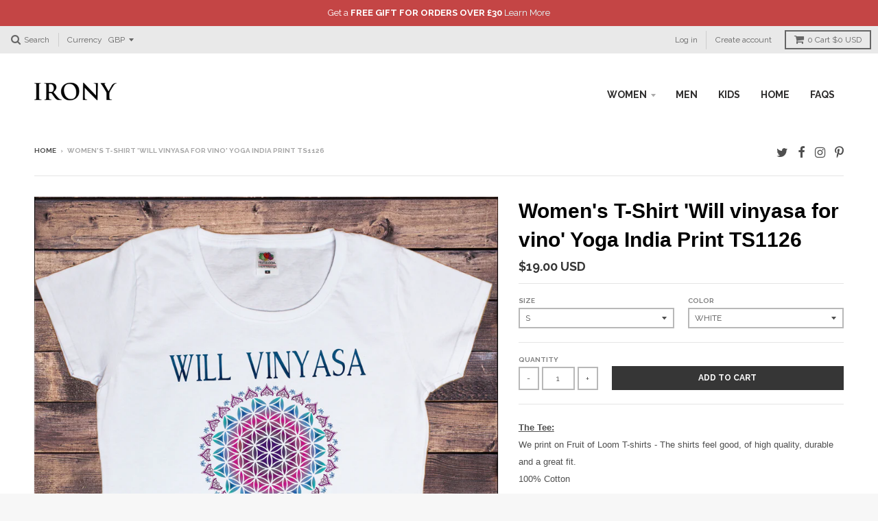

--- FILE ---
content_type: text/html; charset=utf-8
request_url: https://www.ironystore.com/en-us/products/womens-t-shirt-will-vinyasa-for-vino-yoga-india-print-ts1126
body_size: 33038
content:
<!doctype html>
<!--[if lt IE 7]><html class="no-js lt-ie9 lt-ie8 lt-ie7" lang="en"> <![endif]-->
<!--[if IE 7]><html class="no-js lt-ie9 lt-ie8" lang="en"> <![endif]-->
<!--[if IE 8]><html class="no-js lt-ie9" lang="en"> <![endif]-->
<!--[if IE 9 ]><html class="ie9 no-js"> <![endif]-->
<!--[if (gt IE 9)|!(IE)]><!--> <html class="no-js"> <!--<![endif]-->
<head>
  
  <!-- "snippets/SEOMetaManager.liquid" was not rendered, the associated app was uninstalled -->
    
  <meta charset="utf-8">
  <meta http-equiv="X-UA-Compatible" content="IE=edge,chrome=1">

  
  <link rel="shortcut icon" href="//www.ironystore.com/cdn/shop/t/8/assets/favicon.png?v=101588208790667534291517233997" type="image/png" />
  

  <!-- Title and description ================================================== -->
  
  <!-- Helpers ================================================== -->
  <!-- /snippets/social-meta-tags.liquid -->


  <meta property="og:type" content="product">
  <meta property="og:title" content="Women&#39;s T-Shirt &#39;Will vinyasa for vino&#39; Yoga India Print TS1126">
  
  <meta property="og:image" content="http://www.ironystore.com/cdn/shop/products/TS1126eewht_grande.jpg?v=1517409728">
  <meta property="og:image:secure_url" content="https://www.ironystore.com/cdn/shop/products/TS1126eewht_grande.jpg?v=1517409728">
  
  <meta property="og:image" content="http://www.ironystore.com/cdn/shop/products/TS1126eepink_grande.jpg?v=1517409728">
  <meta property="og:image:secure_url" content="https://www.ironystore.com/cdn/shop/products/TS1126eepink_grande.jpg?v=1517409728">
  
  <meta property="og:image" content="http://www.ironystore.com/cdn/shop/products/TS1126eeblu_grande.jpg?v=1517409728">
  <meta property="og:image:secure_url" content="https://www.ironystore.com/cdn/shop/products/TS1126eeblu_grande.jpg?v=1517409728">
  
  <meta property="og:price:amount" content="19.00">
  <meta property="og:price:currency" content="GBP">


  <meta property="og:description" content="The Tee: We print on Fruit of Loom T-shirts - The shirts feel good, of high quality, durable and a great fit. 100% Cotton   The Print: Womens T-Shirt &#39;Will vinyasa for vino&#39; Yoga India Print TS1126 Designed and Printed within the UK   The picture is a visual representation of the actual t-shirt. There may be slight col">

  <meta property="og:url" content="https://www.ironystore.com/en-us/products/womens-t-shirt-will-vinyasa-for-vino-yoga-india-print-ts1126">
  <meta property="og:site_name" content="Irony">





  
  <meta name="twitter:site" content="@ironyltd">


  <meta name="twitter:card" content="product">
  <meta name="twitter:title" content="Women's T-Shirt 'Will vinyasa for vino' Yoga India Print TS1126">
  <meta name="twitter:description" content="

The Tee:

We print on Fruit of Loom T-shirts - The shirts feel good, of high quality, durable and a great fit.
100% Cotton
 
The Print:


Womens T-Shirt &#39;Will vinyasa for vino&#39; Yoga India Print TS1126

Designed and Printed within the UK
 
The picture is a visual representation of the actual t-shirt. There may be slight colour/design difference when you receive the actual print. 
 
Size and Fit:
The Women&#39;s T-shirt is a slim fit, but not tight. Should you require a baggy or loose fit, we recommend picking the next size up than you usually purchase. 
 
Size Chart: (UK)
See Images for Sizing details - The image provides an armpit to armpit measurement and length measurement to help you decide your size.  


 ">
  <meta name="twitter:image" content="https://www.ironystore.com/cdn/shop/products/TS1126eewht_medium.jpg?v=1517409728">
  <meta name="twitter:image:width" content="240">
  <meta name="twitter:image:height" content="240">
  <meta name="twitter:label1" content="Price">
  <meta name="twitter:data1" content="From $19.00 USD">
  
  <meta name="twitter:label2" content="Brand">
  <meta name="twitter:data2" content="Irony">
  


  <link rel="canonical" href="https://www.ironystore.com/en-us/products/womens-t-shirt-will-vinyasa-for-vino-yoga-india-print-ts1126">
  <meta name="viewport" content="width=device-width,initial-scale=1">
  <meta name="theme-color" content="#363636">

  <!-- CSS ================================================== -->
  <link href="//www.ironystore.com/cdn/shop/t/8/assets/district.scss.css?v=161922587122816296311758182791" rel="stylesheet" type="text/css" media="all" />
  <!-- /snippets/fonts.liquid -->






  

  

  
  

  

  

  

  

  

  
    <link href="//fonts.googleapis.com/css?family=Open+Sans:400,400italic,700,700italic|Raleway:400,700|" rel="stylesheet" type="text/css" media="all" />
  



  <!-- Header hook for plugins ================================================== -->
  <!-- "snippets/buddha-megamenu-before.liquid" was not rendered, the associated app was uninstalled -->
  <!-- "snippets/buddha-megamenu.liquid" was not rendered, the associated app was uninstalled -->
  <script>window.performance && window.performance.mark && window.performance.mark('shopify.content_for_header.start');</script><meta id="shopify-digital-wallet" name="shopify-digital-wallet" content="/12425342/digital_wallets/dialog">
<meta name="shopify-checkout-api-token" content="f00970de347921963d39a39f78301404">
<meta id="in-context-paypal-metadata" data-shop-id="12425342" data-venmo-supported="false" data-environment="production" data-locale="en_US" data-paypal-v4="true" data-currency="USD">
<link rel="alternate" hreflang="x-default" href="https://www.ironystore.com/products/womens-t-shirt-will-vinyasa-for-vino-yoga-india-print-ts1126">
<link rel="alternate" hreflang="en-US" href="https://www.ironystore.com/en-us/products/womens-t-shirt-will-vinyasa-for-vino-yoga-india-print-ts1126">
<link rel="alternate" type="application/json+oembed" href="https://www.ironystore.com/en-us/products/womens-t-shirt-will-vinyasa-for-vino-yoga-india-print-ts1126.oembed">
<script async="async" src="/checkouts/internal/preloads.js?locale=en-US"></script>
<link rel="preconnect" href="https://shop.app" crossorigin="anonymous">
<script async="async" src="https://shop.app/checkouts/internal/preloads.js?locale=en-US&shop_id=12425342" crossorigin="anonymous"></script>
<script id="apple-pay-shop-capabilities" type="application/json">{"shopId":12425342,"countryCode":"GB","currencyCode":"USD","merchantCapabilities":["supports3DS"],"merchantId":"gid:\/\/shopify\/Shop\/12425342","merchantName":"Irony","requiredBillingContactFields":["postalAddress","email"],"requiredShippingContactFields":["postalAddress","email"],"shippingType":"shipping","supportedNetworks":["visa","maestro","masterCard","amex","discover","elo"],"total":{"type":"pending","label":"Irony","amount":"1.00"},"shopifyPaymentsEnabled":true,"supportsSubscriptions":true}</script>
<script id="shopify-features" type="application/json">{"accessToken":"f00970de347921963d39a39f78301404","betas":["rich-media-storefront-analytics"],"domain":"www.ironystore.com","predictiveSearch":true,"shopId":12425342,"locale":"en"}</script>
<script>var Shopify = Shopify || {};
Shopify.shop = "irony-store.myshopify.com";
Shopify.locale = "en";
Shopify.currency = {"active":"USD","rate":"1.3419324"};
Shopify.country = "US";
Shopify.theme = {"name":"District","id":163795911,"schema_name":null,"schema_version":null,"theme_store_id":735,"role":"main"};
Shopify.theme.handle = "null";
Shopify.theme.style = {"id":null,"handle":null};
Shopify.cdnHost = "www.ironystore.com/cdn";
Shopify.routes = Shopify.routes || {};
Shopify.routes.root = "/en-us/";</script>
<script type="module">!function(o){(o.Shopify=o.Shopify||{}).modules=!0}(window);</script>
<script>!function(o){function n(){var o=[];function n(){o.push(Array.prototype.slice.apply(arguments))}return n.q=o,n}var t=o.Shopify=o.Shopify||{};t.loadFeatures=n(),t.autoloadFeatures=n()}(window);</script>
<script>
  window.ShopifyPay = window.ShopifyPay || {};
  window.ShopifyPay.apiHost = "shop.app\/pay";
  window.ShopifyPay.redirectState = null;
</script>
<script id="shop-js-analytics" type="application/json">{"pageType":"product"}</script>
<script defer="defer" async type="module" src="//www.ironystore.com/cdn/shopifycloud/shop-js/modules/v2/client.init-shop-cart-sync_CGREiBkR.en.esm.js"></script>
<script defer="defer" async type="module" src="//www.ironystore.com/cdn/shopifycloud/shop-js/modules/v2/chunk.common_Bt2Up4BP.esm.js"></script>
<script type="module">
  await import("//www.ironystore.com/cdn/shopifycloud/shop-js/modules/v2/client.init-shop-cart-sync_CGREiBkR.en.esm.js");
await import("//www.ironystore.com/cdn/shopifycloud/shop-js/modules/v2/chunk.common_Bt2Up4BP.esm.js");

  window.Shopify.SignInWithShop?.initShopCartSync?.({"fedCMEnabled":true,"windoidEnabled":true});

</script>
<script>
  window.Shopify = window.Shopify || {};
  if (!window.Shopify.featureAssets) window.Shopify.featureAssets = {};
  window.Shopify.featureAssets['shop-js'] = {"shop-cart-sync":["modules/v2/client.shop-cart-sync_CQNAmp__.en.esm.js","modules/v2/chunk.common_Bt2Up4BP.esm.js"],"init-windoid":["modules/v2/client.init-windoid_BMafEeJe.en.esm.js","modules/v2/chunk.common_Bt2Up4BP.esm.js"],"shop-cash-offers":["modules/v2/client.shop-cash-offers_3d66YIS3.en.esm.js","modules/v2/chunk.common_Bt2Up4BP.esm.js","modules/v2/chunk.modal_Dk0o9ppo.esm.js"],"init-fed-cm":["modules/v2/client.init-fed-cm_B-WG4sqw.en.esm.js","modules/v2/chunk.common_Bt2Up4BP.esm.js"],"shop-toast-manager":["modules/v2/client.shop-toast-manager_DhuhblEJ.en.esm.js","modules/v2/chunk.common_Bt2Up4BP.esm.js"],"shop-button":["modules/v2/client.shop-button_B5xLHL5j.en.esm.js","modules/v2/chunk.common_Bt2Up4BP.esm.js"],"avatar":["modules/v2/client.avatar_BTnouDA3.en.esm.js"],"init-shop-email-lookup-coordinator":["modules/v2/client.init-shop-email-lookup-coordinator_hqFayTDE.en.esm.js","modules/v2/chunk.common_Bt2Up4BP.esm.js"],"init-shop-cart-sync":["modules/v2/client.init-shop-cart-sync_CGREiBkR.en.esm.js","modules/v2/chunk.common_Bt2Up4BP.esm.js"],"shop-login-button":["modules/v2/client.shop-login-button_g5QkWrqe.en.esm.js","modules/v2/chunk.common_Bt2Up4BP.esm.js","modules/v2/chunk.modal_Dk0o9ppo.esm.js"],"pay-button":["modules/v2/client.pay-button_Cuf0bNvL.en.esm.js","modules/v2/chunk.common_Bt2Up4BP.esm.js"],"init-shop-for-new-customer-accounts":["modules/v2/client.init-shop-for-new-customer-accounts_Bxwhl6__.en.esm.js","modules/v2/client.shop-login-button_g5QkWrqe.en.esm.js","modules/v2/chunk.common_Bt2Up4BP.esm.js","modules/v2/chunk.modal_Dk0o9ppo.esm.js"],"init-customer-accounts-sign-up":["modules/v2/client.init-customer-accounts-sign-up_al3d1WE3.en.esm.js","modules/v2/client.shop-login-button_g5QkWrqe.en.esm.js","modules/v2/chunk.common_Bt2Up4BP.esm.js","modules/v2/chunk.modal_Dk0o9ppo.esm.js"],"shop-follow-button":["modules/v2/client.shop-follow-button_B9MutJJO.en.esm.js","modules/v2/chunk.common_Bt2Up4BP.esm.js","modules/v2/chunk.modal_Dk0o9ppo.esm.js"],"checkout-modal":["modules/v2/client.checkout-modal_OBPaeP-J.en.esm.js","modules/v2/chunk.common_Bt2Up4BP.esm.js","modules/v2/chunk.modal_Dk0o9ppo.esm.js"],"init-customer-accounts":["modules/v2/client.init-customer-accounts_Brxa5h1K.en.esm.js","modules/v2/client.shop-login-button_g5QkWrqe.en.esm.js","modules/v2/chunk.common_Bt2Up4BP.esm.js","modules/v2/chunk.modal_Dk0o9ppo.esm.js"],"lead-capture":["modules/v2/client.lead-capture_BBBv1Qpe.en.esm.js","modules/v2/chunk.common_Bt2Up4BP.esm.js","modules/v2/chunk.modal_Dk0o9ppo.esm.js"],"shop-login":["modules/v2/client.shop-login_DoNRI_y4.en.esm.js","modules/v2/chunk.common_Bt2Up4BP.esm.js","modules/v2/chunk.modal_Dk0o9ppo.esm.js"],"payment-terms":["modules/v2/client.payment-terms_BlOJedZ2.en.esm.js","modules/v2/chunk.common_Bt2Up4BP.esm.js","modules/v2/chunk.modal_Dk0o9ppo.esm.js"]};
</script>
<script>(function() {
  var isLoaded = false;
  function asyncLoad() {
    if (isLoaded) return;
    isLoaded = true;
    var urls = ["https:\/\/chimpstatic.com\/mcjs-connected\/js\/users\/a7e8fad4c413a357aea37d517\/644d9281f1ab8cacd2797c3df.js?shop=irony-store.myshopify.com","https:\/\/embed.tawk.to\/widget-script\/5ad747bf227d3d7edc24123d\/default.js?shop=irony-store.myshopify.com","https:\/\/scripttags.justuno.com\/shopify_justuno_12425342_68954.js?shop=irony-store.myshopify.com","https:\/\/tabs.stationmade.com\/registered-scripts\/tabs-by-station.js?shop=irony-store.myshopify.com","https:\/\/cartconvert-scripts.esc-apps-cdn.com\/client.js?disableCart=0\u0026disableProduct=0\u0026disablePopup=0\u0026disablePopupCart=0\u0026shop=irony-store.myshopify.com"];
    for (var i = 0; i < urls.length; i++) {
      var s = document.createElement('script');
      s.type = 'text/javascript';
      s.async = true;
      s.src = urls[i];
      var x = document.getElementsByTagName('script')[0];
      x.parentNode.insertBefore(s, x);
    }
  };
  if(window.attachEvent) {
    window.attachEvent('onload', asyncLoad);
  } else {
    window.addEventListener('load', asyncLoad, false);
  }
})();</script>
<script id="__st">var __st={"a":12425342,"offset":0,"reqid":"2d212111-e919-4b6b-bcd0-f00945532109-1762797475","pageurl":"www.ironystore.com\/en-us\/products\/womens-t-shirt-will-vinyasa-for-vino-yoga-india-print-ts1126","u":"913ceae6179d","p":"product","rtyp":"product","rid":481509343271};</script>
<script>window.ShopifyPaypalV4VisibilityTracking = true;</script>
<script id="captcha-bootstrap">!function(){'use strict';const t='contact',e='account',n='new_comment',o=[[t,t],['blogs',n],['comments',n],[t,'customer']],c=[[e,'customer_login'],[e,'guest_login'],[e,'recover_customer_password'],[e,'create_customer']],r=t=>t.map((([t,e])=>`form[action*='/${t}']:not([data-nocaptcha='true']) input[name='form_type'][value='${e}']`)).join(','),a=t=>()=>t?[...document.querySelectorAll(t)].map((t=>t.form)):[];function s(){const t=[...o],e=r(t);return a(e)}const i='password',u='form_key',d=['recaptcha-v3-token','g-recaptcha-response','h-captcha-response',i],f=()=>{try{return window.sessionStorage}catch{return}},m='__shopify_v',_=t=>t.elements[u];function p(t,e,n=!1){try{const o=window.sessionStorage,c=JSON.parse(o.getItem(e)),{data:r}=function(t){const{data:e,action:n}=t;return t[m]||n?{data:e,action:n}:{data:t,action:n}}(c);for(const[e,n]of Object.entries(r))t.elements[e]&&(t.elements[e].value=n);n&&o.removeItem(e)}catch(o){console.error('form repopulation failed',{error:o})}}const l='form_type',E='cptcha';function T(t){t.dataset[E]=!0}const w=window,h=w.document,L='Shopify',v='ce_forms',y='captcha';let A=!1;((t,e)=>{const n=(g='f06e6c50-85a8-45c8-87d0-21a2b65856fe',I='https://cdn.shopify.com/shopifycloud/storefront-forms-hcaptcha/ce_storefront_forms_captcha_hcaptcha.v1.5.2.iife.js',D={infoText:'Protected by hCaptcha',privacyText:'Privacy',termsText:'Terms'},(t,e,n)=>{const o=w[L][v],c=o.bindForm;if(c)return c(t,g,e,D).then(n);var r;o.q.push([[t,g,e,D],n]),r=I,A||(h.body.append(Object.assign(h.createElement('script'),{id:'captcha-provider',async:!0,src:r})),A=!0)});var g,I,D;w[L]=w[L]||{},w[L][v]=w[L][v]||{},w[L][v].q=[],w[L][y]=w[L][y]||{},w[L][y].protect=function(t,e){n(t,void 0,e),T(t)},Object.freeze(w[L][y]),function(t,e,n,w,h,L){const[v,y,A,g]=function(t,e,n){const i=e?o:[],u=t?c:[],d=[...i,...u],f=r(d),m=r(i),_=r(d.filter((([t,e])=>n.includes(e))));return[a(f),a(m),a(_),s()]}(w,h,L),I=t=>{const e=t.target;return e instanceof HTMLFormElement?e:e&&e.form},D=t=>v().includes(t);t.addEventListener('submit',(t=>{const e=I(t);if(!e)return;const n=D(e)&&!e.dataset.hcaptchaBound&&!e.dataset.recaptchaBound,o=_(e),c=g().includes(e)&&(!o||!o.value);(n||c)&&t.preventDefault(),c&&!n&&(function(t){try{if(!f())return;!function(t){const e=f();if(!e)return;const n=_(t);if(!n)return;const o=n.value;o&&e.removeItem(o)}(t);const e=Array.from(Array(32),(()=>Math.random().toString(36)[2])).join('');!function(t,e){_(t)||t.append(Object.assign(document.createElement('input'),{type:'hidden',name:u})),t.elements[u].value=e}(t,e),function(t,e){const n=f();if(!n)return;const o=[...t.querySelectorAll(`input[type='${i}']`)].map((({name:t})=>t)),c=[...d,...o],r={};for(const[a,s]of new FormData(t).entries())c.includes(a)||(r[a]=s);n.setItem(e,JSON.stringify({[m]:1,action:t.action,data:r}))}(t,e)}catch(e){console.error('failed to persist form',e)}}(e),e.submit())}));const S=(t,e)=>{t&&!t.dataset[E]&&(n(t,e.some((e=>e===t))),T(t))};for(const o of['focusin','change'])t.addEventListener(o,(t=>{const e=I(t);D(e)&&S(e,y())}));const B=e.get('form_key'),M=e.get(l),P=B&&M;t.addEventListener('DOMContentLoaded',(()=>{const t=y();if(P)for(const e of t)e.elements[l].value===M&&p(e,B);[...new Set([...A(),...v().filter((t=>'true'===t.dataset.shopifyCaptcha))])].forEach((e=>S(e,t)))}))}(h,new URLSearchParams(w.location.search),n,t,e,['guest_login'])})(!0,!0)}();</script>
<script integrity="sha256-52AcMU7V7pcBOXWImdc/TAGTFKeNjmkeM1Pvks/DTgc=" data-source-attribution="shopify.loadfeatures" defer="defer" src="//www.ironystore.com/cdn/shopifycloud/storefront/assets/storefront/load_feature-81c60534.js" crossorigin="anonymous"></script>
<script crossorigin="anonymous" defer="defer" src="//www.ironystore.com/cdn/shopifycloud/storefront/assets/shopify_pay/storefront-65b4c6d7.js?v=20250812"></script>
<script data-source-attribution="shopify.dynamic_checkout.dynamic.init">var Shopify=Shopify||{};Shopify.PaymentButton=Shopify.PaymentButton||{isStorefrontPortableWallets:!0,init:function(){window.Shopify.PaymentButton.init=function(){};var t=document.createElement("script");t.src="https://www.ironystore.com/cdn/shopifycloud/portable-wallets/latest/portable-wallets.en.js",t.type="module",document.head.appendChild(t)}};
</script>
<script data-source-attribution="shopify.dynamic_checkout.buyer_consent">
  function portableWalletsHideBuyerConsent(e){var t=document.getElementById("shopify-buyer-consent"),n=document.getElementById("shopify-subscription-policy-button");t&&n&&(t.classList.add("hidden"),t.setAttribute("aria-hidden","true"),n.removeEventListener("click",e))}function portableWalletsShowBuyerConsent(e){var t=document.getElementById("shopify-buyer-consent"),n=document.getElementById("shopify-subscription-policy-button");t&&n&&(t.classList.remove("hidden"),t.removeAttribute("aria-hidden"),n.addEventListener("click",e))}window.Shopify?.PaymentButton&&(window.Shopify.PaymentButton.hideBuyerConsent=portableWalletsHideBuyerConsent,window.Shopify.PaymentButton.showBuyerConsent=portableWalletsShowBuyerConsent);
</script>
<script data-source-attribution="shopify.dynamic_checkout.cart.bootstrap">document.addEventListener("DOMContentLoaded",(function(){function t(){return document.querySelector("shopify-accelerated-checkout-cart, shopify-accelerated-checkout")}if(t())Shopify.PaymentButton.init();else{new MutationObserver((function(e,n){t()&&(Shopify.PaymentButton.init(),n.disconnect())})).observe(document.body,{childList:!0,subtree:!0})}}));
</script>
<link id="shopify-accelerated-checkout-styles" rel="stylesheet" media="screen" href="https://www.ironystore.com/cdn/shopifycloud/portable-wallets/latest/accelerated-checkout-backwards-compat.css" crossorigin="anonymous">
<style id="shopify-accelerated-checkout-cart">
        #shopify-buyer-consent {
  margin-top: 1em;
  display: inline-block;
  width: 100%;
}

#shopify-buyer-consent.hidden {
  display: none;
}

#shopify-subscription-policy-button {
  background: none;
  border: none;
  padding: 0;
  text-decoration: underline;
  font-size: inherit;
  cursor: pointer;
}

#shopify-subscription-policy-button::before {
  box-shadow: none;
}

      </style>

<script>window.performance && window.performance.mark && window.performance.mark('shopify.content_for_header.end');</script>
  <!-- /snippets/oldIE-js.liquid -->


<!--[if lt IE 9]>

<script src="//cdnjs.cloudflare.com/ajax/libs/html5shiv/3.7.2/html5shiv.min.js" type="text/javascript"></script>
<script src="//www.ironystore.com/cdn/shop/t/8/assets/respond.min.js?v=52248677837542619231481644777" type="text/javascript"></script>
<link href="//www.ironystore.com/cdn/shop/t/8/assets/respond-proxy.html" id="respond-proxy" rel="respond-proxy" />
<link href="//www.ironystore.com/search?q=e50050104ba8ac08fbeb961dbfa9e877" id="respond-redirect" rel="respond-redirect" />
<script src="//www.ironystore.com/search?q=e50050104ba8ac08fbeb961dbfa9e877" type="text/javascript"></script>
<![endif]-->

  <script src="//ajax.googleapis.com/ajax/libs/jquery/1.11.2/jquery.min.js" type="text/javascript"></script>
  <script src="//www.ironystore.com/cdn/shop/t/8/assets/modernizr.min.js?v=135916166685515862591481644777" type="text/javascript"></script>

  
  <link rel=”shortcut icon” href=”” type=”image/png” />
<link href="https://monorail-edge.shopifysvc.com" rel="dns-prefetch">
<script>(function(){if ("sendBeacon" in navigator && "performance" in window) {try {var session_token_from_headers = performance.getEntriesByType('navigation')[0].serverTiming.find(x => x.name == '_s').description;} catch {var session_token_from_headers = undefined;}var session_cookie_matches = document.cookie.match(/_shopify_s=([^;]*)/);var session_token_from_cookie = session_cookie_matches && session_cookie_matches.length === 2 ? session_cookie_matches[1] : "";var session_token = session_token_from_headers || session_token_from_cookie || "";function handle_abandonment_event(e) {var entries = performance.getEntries().filter(function(entry) {return /monorail-edge.shopifysvc.com/.test(entry.name);});if (!window.abandonment_tracked && entries.length === 0) {window.abandonment_tracked = true;var currentMs = Date.now();var navigation_start = performance.timing.navigationStart;var payload = {shop_id: 12425342,url: window.location.href,navigation_start,duration: currentMs - navigation_start,session_token,page_type: "product"};window.navigator.sendBeacon("https://monorail-edge.shopifysvc.com/v1/produce", JSON.stringify({schema_id: "online_store_buyer_site_abandonment/1.1",payload: payload,metadata: {event_created_at_ms: currentMs,event_sent_at_ms: currentMs}}));}}window.addEventListener('pagehide', handle_abandonment_event);}}());</script>
<script id="web-pixels-manager-setup">(function e(e,d,r,n,o){if(void 0===o&&(o={}),!Boolean(null===(a=null===(i=window.Shopify)||void 0===i?void 0:i.analytics)||void 0===a?void 0:a.replayQueue)){var i,a;window.Shopify=window.Shopify||{};var t=window.Shopify;t.analytics=t.analytics||{};var s=t.analytics;s.replayQueue=[],s.publish=function(e,d,r){return s.replayQueue.push([e,d,r]),!0};try{self.performance.mark("wpm:start")}catch(e){}var l=function(){var e={modern:/Edge?\/(1{2}[4-9]|1[2-9]\d|[2-9]\d{2}|\d{4,})\.\d+(\.\d+|)|Firefox\/(1{2}[4-9]|1[2-9]\d|[2-9]\d{2}|\d{4,})\.\d+(\.\d+|)|Chrom(ium|e)\/(9{2}|\d{3,})\.\d+(\.\d+|)|(Maci|X1{2}).+ Version\/(15\.\d+|(1[6-9]|[2-9]\d|\d{3,})\.\d+)([,.]\d+|)( \(\w+\)|)( Mobile\/\w+|) Safari\/|Chrome.+OPR\/(9{2}|\d{3,})\.\d+\.\d+|(CPU[ +]OS|iPhone[ +]OS|CPU[ +]iPhone|CPU IPhone OS|CPU iPad OS)[ +]+(15[._]\d+|(1[6-9]|[2-9]\d|\d{3,})[._]\d+)([._]\d+|)|Android:?[ /-](13[3-9]|1[4-9]\d|[2-9]\d{2}|\d{4,})(\.\d+|)(\.\d+|)|Android.+Firefox\/(13[5-9]|1[4-9]\d|[2-9]\d{2}|\d{4,})\.\d+(\.\d+|)|Android.+Chrom(ium|e)\/(13[3-9]|1[4-9]\d|[2-9]\d{2}|\d{4,})\.\d+(\.\d+|)|SamsungBrowser\/([2-9]\d|\d{3,})\.\d+/,legacy:/Edge?\/(1[6-9]|[2-9]\d|\d{3,})\.\d+(\.\d+|)|Firefox\/(5[4-9]|[6-9]\d|\d{3,})\.\d+(\.\d+|)|Chrom(ium|e)\/(5[1-9]|[6-9]\d|\d{3,})\.\d+(\.\d+|)([\d.]+$|.*Safari\/(?![\d.]+ Edge\/[\d.]+$))|(Maci|X1{2}).+ Version\/(10\.\d+|(1[1-9]|[2-9]\d|\d{3,})\.\d+)([,.]\d+|)( \(\w+\)|)( Mobile\/\w+|) Safari\/|Chrome.+OPR\/(3[89]|[4-9]\d|\d{3,})\.\d+\.\d+|(CPU[ +]OS|iPhone[ +]OS|CPU[ +]iPhone|CPU IPhone OS|CPU iPad OS)[ +]+(10[._]\d+|(1[1-9]|[2-9]\d|\d{3,})[._]\d+)([._]\d+|)|Android:?[ /-](13[3-9]|1[4-9]\d|[2-9]\d{2}|\d{4,})(\.\d+|)(\.\d+|)|Mobile Safari.+OPR\/([89]\d|\d{3,})\.\d+\.\d+|Android.+Firefox\/(13[5-9]|1[4-9]\d|[2-9]\d{2}|\d{4,})\.\d+(\.\d+|)|Android.+Chrom(ium|e)\/(13[3-9]|1[4-9]\d|[2-9]\d{2}|\d{4,})\.\d+(\.\d+|)|Android.+(UC? ?Browser|UCWEB|U3)[ /]?(15\.([5-9]|\d{2,})|(1[6-9]|[2-9]\d|\d{3,})\.\d+)\.\d+|SamsungBrowser\/(5\.\d+|([6-9]|\d{2,})\.\d+)|Android.+MQ{2}Browser\/(14(\.(9|\d{2,})|)|(1[5-9]|[2-9]\d|\d{3,})(\.\d+|))(\.\d+|)|K[Aa][Ii]OS\/(3\.\d+|([4-9]|\d{2,})\.\d+)(\.\d+|)/},d=e.modern,r=e.legacy,n=navigator.userAgent;return n.match(d)?"modern":n.match(r)?"legacy":"unknown"}(),u="modern"===l?"modern":"legacy",c=(null!=n?n:{modern:"",legacy:""})[u],f=function(e){return[e.baseUrl,"/wpm","/b",e.hashVersion,"modern"===e.buildTarget?"m":"l",".js"].join("")}({baseUrl:d,hashVersion:r,buildTarget:u}),m=function(e){var d=e.version,r=e.bundleTarget,n=e.surface,o=e.pageUrl,i=e.monorailEndpoint;return{emit:function(e){var a=e.status,t=e.errorMsg,s=(new Date).getTime(),l=JSON.stringify({metadata:{event_sent_at_ms:s},events:[{schema_id:"web_pixels_manager_load/3.1",payload:{version:d,bundle_target:r,page_url:o,status:a,surface:n,error_msg:t},metadata:{event_created_at_ms:s}}]});if(!i)return console&&console.warn&&console.warn("[Web Pixels Manager] No Monorail endpoint provided, skipping logging."),!1;try{return self.navigator.sendBeacon.bind(self.navigator)(i,l)}catch(e){}var u=new XMLHttpRequest;try{return u.open("POST",i,!0),u.setRequestHeader("Content-Type","text/plain"),u.send(l),!0}catch(e){return console&&console.warn&&console.warn("[Web Pixels Manager] Got an unhandled error while logging to Monorail."),!1}}}}({version:r,bundleTarget:l,surface:e.surface,pageUrl:self.location.href,monorailEndpoint:e.monorailEndpoint});try{o.browserTarget=l,function(e){var d=e.src,r=e.async,n=void 0===r||r,o=e.onload,i=e.onerror,a=e.sri,t=e.scriptDataAttributes,s=void 0===t?{}:t,l=document.createElement("script"),u=document.querySelector("head"),c=document.querySelector("body");if(l.async=n,l.src=d,a&&(l.integrity=a,l.crossOrigin="anonymous"),s)for(var f in s)if(Object.prototype.hasOwnProperty.call(s,f))try{l.dataset[f]=s[f]}catch(e){}if(o&&l.addEventListener("load",o),i&&l.addEventListener("error",i),u)u.appendChild(l);else{if(!c)throw new Error("Did not find a head or body element to append the script");c.appendChild(l)}}({src:f,async:!0,onload:function(){if(!function(){var e,d;return Boolean(null===(d=null===(e=window.Shopify)||void 0===e?void 0:e.analytics)||void 0===d?void 0:d.initialized)}()){var d=window.webPixelsManager.init(e)||void 0;if(d){var r=window.Shopify.analytics;r.replayQueue.forEach((function(e){var r=e[0],n=e[1],o=e[2];d.publishCustomEvent(r,n,o)})),r.replayQueue=[],r.publish=d.publishCustomEvent,r.visitor=d.visitor,r.initialized=!0}}},onerror:function(){return m.emit({status:"failed",errorMsg:"".concat(f," has failed to load")})},sri:function(e){var d=/^sha384-[A-Za-z0-9+/=]+$/;return"string"==typeof e&&d.test(e)}(c)?c:"",scriptDataAttributes:o}),m.emit({status:"loading"})}catch(e){m.emit({status:"failed",errorMsg:(null==e?void 0:e.message)||"Unknown error"})}}})({shopId: 12425342,storefrontBaseUrl: "https://www.ironystore.com",extensionsBaseUrl: "https://extensions.shopifycdn.com/cdn/shopifycloud/web-pixels-manager",monorailEndpoint: "https://monorail-edge.shopifysvc.com/unstable/produce_batch",surface: "storefront-renderer",enabledBetaFlags: ["2dca8a86"],webPixelsConfigList: [{"id":"65929373","eventPayloadVersion":"v1","runtimeContext":"LAX","scriptVersion":"1","type":"CUSTOM","privacyPurposes":["MARKETING"],"name":"Meta pixel (migrated)"},{"id":"104956061","eventPayloadVersion":"v1","runtimeContext":"LAX","scriptVersion":"1","type":"CUSTOM","privacyPurposes":["ANALYTICS"],"name":"Google Analytics tag (migrated)"},{"id":"shopify-app-pixel","configuration":"{}","eventPayloadVersion":"v1","runtimeContext":"STRICT","scriptVersion":"0450","apiClientId":"shopify-pixel","type":"APP","privacyPurposes":["ANALYTICS","MARKETING"]},{"id":"shopify-custom-pixel","eventPayloadVersion":"v1","runtimeContext":"LAX","scriptVersion":"0450","apiClientId":"shopify-pixel","type":"CUSTOM","privacyPurposes":["ANALYTICS","MARKETING"]}],isMerchantRequest: false,initData: {"shop":{"name":"Irony","paymentSettings":{"currencyCode":"GBP"},"myshopifyDomain":"irony-store.myshopify.com","countryCode":"GB","storefrontUrl":"https:\/\/www.ironystore.com\/en-us"},"customer":null,"cart":null,"checkout":null,"productVariants":[{"price":{"amount":19.0,"currencyCode":"USD"},"product":{"title":"Women's T-Shirt 'Will vinyasa for vino' Yoga India Print TS1126","vendor":"Irony","id":"481509343271","untranslatedTitle":"Women's T-Shirt 'Will vinyasa for vino' Yoga India Print TS1126","url":"\/en-us\/products\/womens-t-shirt-will-vinyasa-for-vino-yoga-india-print-ts1126","type":"T-shirt"},"id":"6755660988455","image":{"src":"\/\/www.ironystore.com\/cdn\/shop\/products\/TS1126eewht.jpg?v=1517409728"},"sku":"","title":"S \/ White","untranslatedTitle":"S \/ White"},{"price":{"amount":19.0,"currencyCode":"USD"},"product":{"title":"Women's T-Shirt 'Will vinyasa for vino' Yoga India Print TS1126","vendor":"Irony","id":"481509343271","untranslatedTitle":"Women's T-Shirt 'Will vinyasa for vino' Yoga India Print TS1126","url":"\/en-us\/products\/womens-t-shirt-will-vinyasa-for-vino-yoga-india-print-ts1126","type":"T-shirt"},"id":"6755661021223","image":{"src":"\/\/www.ironystore.com\/cdn\/shop\/products\/TS1126eepink.jpg?v=1517409728"},"sku":"","title":"S \/ Pink","untranslatedTitle":"S \/ Pink"},{"price":{"amount":19.0,"currencyCode":"USD"},"product":{"title":"Women's T-Shirt 'Will vinyasa for vino' Yoga India Print TS1126","vendor":"Irony","id":"481509343271","untranslatedTitle":"Women's T-Shirt 'Will vinyasa for vino' Yoga India Print TS1126","url":"\/en-us\/products\/womens-t-shirt-will-vinyasa-for-vino-yoga-india-print-ts1126","type":"T-shirt"},"id":"6755661053991","image":{"src":"\/\/www.ironystore.com\/cdn\/shop\/products\/TS1126eeblu.jpg?v=1517409728"},"sku":"","title":"S \/ Blue","untranslatedTitle":"S \/ Blue"},{"price":{"amount":19.0,"currencyCode":"USD"},"product":{"title":"Women's T-Shirt 'Will vinyasa for vino' Yoga India Print TS1126","vendor":"Irony","id":"481509343271","untranslatedTitle":"Women's T-Shirt 'Will vinyasa for vino' Yoga India Print TS1126","url":"\/en-us\/products\/womens-t-shirt-will-vinyasa-for-vino-yoga-india-print-ts1126","type":"T-shirt"},"id":"6755661086759","image":{"src":"\/\/www.ironystore.com\/cdn\/shop\/products\/TS1126eeyel.jpg?v=1517409728"},"sku":"","title":"S \/ Yellow","untranslatedTitle":"S \/ Yellow"},{"price":{"amount":19.0,"currencyCode":"USD"},"product":{"title":"Women's T-Shirt 'Will vinyasa for vino' Yoga India Print TS1126","vendor":"Irony","id":"481509343271","untranslatedTitle":"Women's T-Shirt 'Will vinyasa for vino' Yoga India Print TS1126","url":"\/en-us\/products\/womens-t-shirt-will-vinyasa-for-vino-yoga-india-print-ts1126","type":"T-shirt"},"id":"6755661119527","image":{"src":"\/\/www.ironystore.com\/cdn\/shop\/products\/TS1126eegry.jpg?v=1517409728"},"sku":"","title":"S \/ Grey","untranslatedTitle":"S \/ Grey"},{"price":{"amount":19.0,"currencyCode":"USD"},"product":{"title":"Women's T-Shirt 'Will vinyasa for vino' Yoga India Print TS1126","vendor":"Irony","id":"481509343271","untranslatedTitle":"Women's T-Shirt 'Will vinyasa for vino' Yoga India Print TS1126","url":"\/en-us\/products\/womens-t-shirt-will-vinyasa-for-vino-yoga-india-print-ts1126","type":"T-shirt"},"id":"6755661152295","image":{"src":"\/\/www.ironystore.com\/cdn\/shop\/products\/TS1126eewht.jpg?v=1517409728"},"sku":"","title":"M \/ White","untranslatedTitle":"M \/ White"},{"price":{"amount":19.0,"currencyCode":"USD"},"product":{"title":"Women's T-Shirt 'Will vinyasa for vino' Yoga India Print TS1126","vendor":"Irony","id":"481509343271","untranslatedTitle":"Women's T-Shirt 'Will vinyasa for vino' Yoga India Print TS1126","url":"\/en-us\/products\/womens-t-shirt-will-vinyasa-for-vino-yoga-india-print-ts1126","type":"T-shirt"},"id":"6755661185063","image":{"src":"\/\/www.ironystore.com\/cdn\/shop\/products\/TS1126eepink.jpg?v=1517409728"},"sku":"","title":"M \/ Pink","untranslatedTitle":"M \/ Pink"},{"price":{"amount":19.0,"currencyCode":"USD"},"product":{"title":"Women's T-Shirt 'Will vinyasa for vino' Yoga India Print TS1126","vendor":"Irony","id":"481509343271","untranslatedTitle":"Women's T-Shirt 'Will vinyasa for vino' Yoga India Print TS1126","url":"\/en-us\/products\/womens-t-shirt-will-vinyasa-for-vino-yoga-india-print-ts1126","type":"T-shirt"},"id":"6755661217831","image":{"src":"\/\/www.ironystore.com\/cdn\/shop\/products\/TS1126eeblu.jpg?v=1517409728"},"sku":"","title":"M \/ Blue","untranslatedTitle":"M \/ Blue"},{"price":{"amount":19.0,"currencyCode":"USD"},"product":{"title":"Women's T-Shirt 'Will vinyasa for vino' Yoga India Print TS1126","vendor":"Irony","id":"481509343271","untranslatedTitle":"Women's T-Shirt 'Will vinyasa for vino' Yoga India Print TS1126","url":"\/en-us\/products\/womens-t-shirt-will-vinyasa-for-vino-yoga-india-print-ts1126","type":"T-shirt"},"id":"6755661250599","image":{"src":"\/\/www.ironystore.com\/cdn\/shop\/products\/TS1126eeyel.jpg?v=1517409728"},"sku":"","title":"M \/ Yellow","untranslatedTitle":"M \/ Yellow"},{"price":{"amount":19.0,"currencyCode":"USD"},"product":{"title":"Women's T-Shirt 'Will vinyasa for vino' Yoga India Print TS1126","vendor":"Irony","id":"481509343271","untranslatedTitle":"Women's T-Shirt 'Will vinyasa for vino' Yoga India Print TS1126","url":"\/en-us\/products\/womens-t-shirt-will-vinyasa-for-vino-yoga-india-print-ts1126","type":"T-shirt"},"id":"6755661283367","image":{"src":"\/\/www.ironystore.com\/cdn\/shop\/products\/TS1126eegry.jpg?v=1517409728"},"sku":"","title":"M \/ Grey","untranslatedTitle":"M \/ Grey"},{"price":{"amount":19.0,"currencyCode":"USD"},"product":{"title":"Women's T-Shirt 'Will vinyasa for vino' Yoga India Print TS1126","vendor":"Irony","id":"481509343271","untranslatedTitle":"Women's T-Shirt 'Will vinyasa for vino' Yoga India Print TS1126","url":"\/en-us\/products\/womens-t-shirt-will-vinyasa-for-vino-yoga-india-print-ts1126","type":"T-shirt"},"id":"6755661316135","image":{"src":"\/\/www.ironystore.com\/cdn\/shop\/products\/TS1126eewht.jpg?v=1517409728"},"sku":"","title":"L \/ White","untranslatedTitle":"L \/ White"},{"price":{"amount":19.0,"currencyCode":"USD"},"product":{"title":"Women's T-Shirt 'Will vinyasa for vino' Yoga India Print TS1126","vendor":"Irony","id":"481509343271","untranslatedTitle":"Women's T-Shirt 'Will vinyasa for vino' Yoga India Print TS1126","url":"\/en-us\/products\/womens-t-shirt-will-vinyasa-for-vino-yoga-india-print-ts1126","type":"T-shirt"},"id":"6755661348903","image":{"src":"\/\/www.ironystore.com\/cdn\/shop\/products\/TS1126eepink.jpg?v=1517409728"},"sku":"","title":"L \/ Pink","untranslatedTitle":"L \/ Pink"},{"price":{"amount":19.0,"currencyCode":"USD"},"product":{"title":"Women's T-Shirt 'Will vinyasa for vino' Yoga India Print TS1126","vendor":"Irony","id":"481509343271","untranslatedTitle":"Women's T-Shirt 'Will vinyasa for vino' Yoga India Print TS1126","url":"\/en-us\/products\/womens-t-shirt-will-vinyasa-for-vino-yoga-india-print-ts1126","type":"T-shirt"},"id":"6755661381671","image":{"src":"\/\/www.ironystore.com\/cdn\/shop\/products\/TS1126eeblu.jpg?v=1517409728"},"sku":"","title":"L \/ Blue","untranslatedTitle":"L \/ Blue"},{"price":{"amount":19.0,"currencyCode":"USD"},"product":{"title":"Women's T-Shirt 'Will vinyasa for vino' Yoga India Print TS1126","vendor":"Irony","id":"481509343271","untranslatedTitle":"Women's T-Shirt 'Will vinyasa for vino' Yoga India Print TS1126","url":"\/en-us\/products\/womens-t-shirt-will-vinyasa-for-vino-yoga-india-print-ts1126","type":"T-shirt"},"id":"6755661414439","image":{"src":"\/\/www.ironystore.com\/cdn\/shop\/products\/TS1126eeyel.jpg?v=1517409728"},"sku":"","title":"L \/ Yellow","untranslatedTitle":"L \/ Yellow"},{"price":{"amount":19.0,"currencyCode":"USD"},"product":{"title":"Women's T-Shirt 'Will vinyasa for vino' Yoga India Print TS1126","vendor":"Irony","id":"481509343271","untranslatedTitle":"Women's T-Shirt 'Will vinyasa for vino' Yoga India Print TS1126","url":"\/en-us\/products\/womens-t-shirt-will-vinyasa-for-vino-yoga-india-print-ts1126","type":"T-shirt"},"id":"6755661447207","image":{"src":"\/\/www.ironystore.com\/cdn\/shop\/products\/TS1126eegry.jpg?v=1517409728"},"sku":"","title":"L \/ Grey","untranslatedTitle":"L \/ Grey"},{"price":{"amount":19.0,"currencyCode":"USD"},"product":{"title":"Women's T-Shirt 'Will vinyasa for vino' Yoga India Print TS1126","vendor":"Irony","id":"481509343271","untranslatedTitle":"Women's T-Shirt 'Will vinyasa for vino' Yoga India Print TS1126","url":"\/en-us\/products\/womens-t-shirt-will-vinyasa-for-vino-yoga-india-print-ts1126","type":"T-shirt"},"id":"6755661479975","image":{"src":"\/\/www.ironystore.com\/cdn\/shop\/products\/TS1126eewht.jpg?v=1517409728"},"sku":"","title":"XL \/ White","untranslatedTitle":"XL \/ White"},{"price":{"amount":19.0,"currencyCode":"USD"},"product":{"title":"Women's T-Shirt 'Will vinyasa for vino' Yoga India Print TS1126","vendor":"Irony","id":"481509343271","untranslatedTitle":"Women's T-Shirt 'Will vinyasa for vino' Yoga India Print TS1126","url":"\/en-us\/products\/womens-t-shirt-will-vinyasa-for-vino-yoga-india-print-ts1126","type":"T-shirt"},"id":"6755661512743","image":{"src":"\/\/www.ironystore.com\/cdn\/shop\/products\/TS1126eepink.jpg?v=1517409728"},"sku":"","title":"XL \/ Pink","untranslatedTitle":"XL \/ Pink"},{"price":{"amount":19.0,"currencyCode":"USD"},"product":{"title":"Women's T-Shirt 'Will vinyasa for vino' Yoga India Print TS1126","vendor":"Irony","id":"481509343271","untranslatedTitle":"Women's T-Shirt 'Will vinyasa for vino' Yoga India Print TS1126","url":"\/en-us\/products\/womens-t-shirt-will-vinyasa-for-vino-yoga-india-print-ts1126","type":"T-shirt"},"id":"6755661545511","image":{"src":"\/\/www.ironystore.com\/cdn\/shop\/products\/TS1126eeblu.jpg?v=1517409728"},"sku":"","title":"XL \/ Blue","untranslatedTitle":"XL \/ Blue"},{"price":{"amount":19.0,"currencyCode":"USD"},"product":{"title":"Women's T-Shirt 'Will vinyasa for vino' Yoga India Print TS1126","vendor":"Irony","id":"481509343271","untranslatedTitle":"Women's T-Shirt 'Will vinyasa for vino' Yoga India Print TS1126","url":"\/en-us\/products\/womens-t-shirt-will-vinyasa-for-vino-yoga-india-print-ts1126","type":"T-shirt"},"id":"6755661578279","image":{"src":"\/\/www.ironystore.com\/cdn\/shop\/products\/TS1126eeyel.jpg?v=1517409728"},"sku":"","title":"XL \/ Yellow","untranslatedTitle":"XL \/ Yellow"},{"price":{"amount":19.0,"currencyCode":"USD"},"product":{"title":"Women's T-Shirt 'Will vinyasa for vino' Yoga India Print TS1126","vendor":"Irony","id":"481509343271","untranslatedTitle":"Women's T-Shirt 'Will vinyasa for vino' Yoga India Print TS1126","url":"\/en-us\/products\/womens-t-shirt-will-vinyasa-for-vino-yoga-india-print-ts1126","type":"T-shirt"},"id":"6755661611047","image":{"src":"\/\/www.ironystore.com\/cdn\/shop\/products\/TS1126eegry.jpg?v=1517409728"},"sku":"","title":"XL \/ Grey","untranslatedTitle":"XL \/ Grey"},{"price":{"amount":21.0,"currencyCode":"USD"},"product":{"title":"Women's T-Shirt 'Will vinyasa for vino' Yoga India Print TS1126","vendor":"Irony","id":"481509343271","untranslatedTitle":"Women's T-Shirt 'Will vinyasa for vino' Yoga India Print TS1126","url":"\/en-us\/products\/womens-t-shirt-will-vinyasa-for-vino-yoga-india-print-ts1126","type":"T-shirt"},"id":"6755661643815","image":{"src":"\/\/www.ironystore.com\/cdn\/shop\/products\/TS1126eewht.jpg?v=1517409728"},"sku":"","title":"2XL \/ White","untranslatedTitle":"2XL \/ White"},{"price":{"amount":21.0,"currencyCode":"USD"},"product":{"title":"Women's T-Shirt 'Will vinyasa for vino' Yoga India Print TS1126","vendor":"Irony","id":"481509343271","untranslatedTitle":"Women's T-Shirt 'Will vinyasa for vino' Yoga India Print TS1126","url":"\/en-us\/products\/womens-t-shirt-will-vinyasa-for-vino-yoga-india-print-ts1126","type":"T-shirt"},"id":"6755661676583","image":{"src":"\/\/www.ironystore.com\/cdn\/shop\/products\/TS1126eepink.jpg?v=1517409728"},"sku":"","title":"2XL \/ Pink","untranslatedTitle":"2XL \/ Pink"},{"price":{"amount":21.0,"currencyCode":"USD"},"product":{"title":"Women's T-Shirt 'Will vinyasa for vino' Yoga India Print TS1126","vendor":"Irony","id":"481509343271","untranslatedTitle":"Women's T-Shirt 'Will vinyasa for vino' Yoga India Print TS1126","url":"\/en-us\/products\/womens-t-shirt-will-vinyasa-for-vino-yoga-india-print-ts1126","type":"T-shirt"},"id":"6755661709351","image":{"src":"\/\/www.ironystore.com\/cdn\/shop\/products\/TS1126eeblu.jpg?v=1517409728"},"sku":"","title":"2XL \/ Blue","untranslatedTitle":"2XL \/ Blue"},{"price":{"amount":21.0,"currencyCode":"USD"},"product":{"title":"Women's T-Shirt 'Will vinyasa for vino' Yoga India Print TS1126","vendor":"Irony","id":"481509343271","untranslatedTitle":"Women's T-Shirt 'Will vinyasa for vino' Yoga India Print TS1126","url":"\/en-us\/products\/womens-t-shirt-will-vinyasa-for-vino-yoga-india-print-ts1126","type":"T-shirt"},"id":"6755661742119","image":{"src":"\/\/www.ironystore.com\/cdn\/shop\/products\/TS1126eegry.jpg?v=1517409728"},"sku":"","title":"2XL \/ Grey","untranslatedTitle":"2XL \/ Grey"}],"purchasingCompany":null},},"https://www.ironystore.com/cdn","ae1676cfwd2530674p4253c800m34e853cb",{"modern":"","legacy":""},{"shopId":"12425342","storefrontBaseUrl":"https:\/\/www.ironystore.com","extensionBaseUrl":"https:\/\/extensions.shopifycdn.com\/cdn\/shopifycloud\/web-pixels-manager","surface":"storefront-renderer","enabledBetaFlags":"[\"2dca8a86\"]","isMerchantRequest":"false","hashVersion":"ae1676cfwd2530674p4253c800m34e853cb","publish":"custom","events":"[[\"page_viewed\",{}],[\"product_viewed\",{\"productVariant\":{\"price\":{\"amount\":19.0,\"currencyCode\":\"USD\"},\"product\":{\"title\":\"Women's T-Shirt 'Will vinyasa for vino' Yoga India Print TS1126\",\"vendor\":\"Irony\",\"id\":\"481509343271\",\"untranslatedTitle\":\"Women's T-Shirt 'Will vinyasa for vino' Yoga India Print TS1126\",\"url\":\"\/en-us\/products\/womens-t-shirt-will-vinyasa-for-vino-yoga-india-print-ts1126\",\"type\":\"T-shirt\"},\"id\":\"6755660988455\",\"image\":{\"src\":\"\/\/www.ironystore.com\/cdn\/shop\/products\/TS1126eewht.jpg?v=1517409728\"},\"sku\":\"\",\"title\":\"S \/ White\",\"untranslatedTitle\":\"S \/ White\"}}]]"});</script><script>
  window.ShopifyAnalytics = window.ShopifyAnalytics || {};
  window.ShopifyAnalytics.meta = window.ShopifyAnalytics.meta || {};
  window.ShopifyAnalytics.meta.currency = 'USD';
  var meta = {"product":{"id":481509343271,"gid":"gid:\/\/shopify\/Product\/481509343271","vendor":"Irony","type":"T-shirt","variants":[{"id":6755660988455,"price":1900,"name":"Women's T-Shirt 'Will vinyasa for vino' Yoga India Print TS1126 - S \/ White","public_title":"S \/ White","sku":""},{"id":6755661021223,"price":1900,"name":"Women's T-Shirt 'Will vinyasa for vino' Yoga India Print TS1126 - S \/ Pink","public_title":"S \/ Pink","sku":""},{"id":6755661053991,"price":1900,"name":"Women's T-Shirt 'Will vinyasa for vino' Yoga India Print TS1126 - S \/ Blue","public_title":"S \/ Blue","sku":""},{"id":6755661086759,"price":1900,"name":"Women's T-Shirt 'Will vinyasa for vino' Yoga India Print TS1126 - S \/ Yellow","public_title":"S \/ Yellow","sku":""},{"id":6755661119527,"price":1900,"name":"Women's T-Shirt 'Will vinyasa for vino' Yoga India Print TS1126 - S \/ Grey","public_title":"S \/ Grey","sku":""},{"id":6755661152295,"price":1900,"name":"Women's T-Shirt 'Will vinyasa for vino' Yoga India Print TS1126 - M \/ White","public_title":"M \/ White","sku":""},{"id":6755661185063,"price":1900,"name":"Women's T-Shirt 'Will vinyasa for vino' Yoga India Print TS1126 - M \/ Pink","public_title":"M \/ Pink","sku":""},{"id":6755661217831,"price":1900,"name":"Women's T-Shirt 'Will vinyasa for vino' Yoga India Print TS1126 - M \/ Blue","public_title":"M \/ Blue","sku":""},{"id":6755661250599,"price":1900,"name":"Women's T-Shirt 'Will vinyasa for vino' Yoga India Print TS1126 - M \/ Yellow","public_title":"M \/ Yellow","sku":""},{"id":6755661283367,"price":1900,"name":"Women's T-Shirt 'Will vinyasa for vino' Yoga India Print TS1126 - M \/ Grey","public_title":"M \/ Grey","sku":""},{"id":6755661316135,"price":1900,"name":"Women's T-Shirt 'Will vinyasa for vino' Yoga India Print TS1126 - L \/ White","public_title":"L \/ White","sku":""},{"id":6755661348903,"price":1900,"name":"Women's T-Shirt 'Will vinyasa for vino' Yoga India Print TS1126 - L \/ Pink","public_title":"L \/ Pink","sku":""},{"id":6755661381671,"price":1900,"name":"Women's T-Shirt 'Will vinyasa for vino' Yoga India Print TS1126 - L \/ Blue","public_title":"L \/ Blue","sku":""},{"id":6755661414439,"price":1900,"name":"Women's T-Shirt 'Will vinyasa for vino' Yoga India Print TS1126 - L \/ Yellow","public_title":"L \/ Yellow","sku":""},{"id":6755661447207,"price":1900,"name":"Women's T-Shirt 'Will vinyasa for vino' Yoga India Print TS1126 - L \/ Grey","public_title":"L \/ Grey","sku":""},{"id":6755661479975,"price":1900,"name":"Women's T-Shirt 'Will vinyasa for vino' Yoga India Print TS1126 - XL \/ White","public_title":"XL \/ White","sku":""},{"id":6755661512743,"price":1900,"name":"Women's T-Shirt 'Will vinyasa for vino' Yoga India Print TS1126 - XL \/ Pink","public_title":"XL \/ Pink","sku":""},{"id":6755661545511,"price":1900,"name":"Women's T-Shirt 'Will vinyasa for vino' Yoga India Print TS1126 - XL \/ Blue","public_title":"XL \/ Blue","sku":""},{"id":6755661578279,"price":1900,"name":"Women's T-Shirt 'Will vinyasa for vino' Yoga India Print TS1126 - XL \/ Yellow","public_title":"XL \/ Yellow","sku":""},{"id":6755661611047,"price":1900,"name":"Women's T-Shirt 'Will vinyasa for vino' Yoga India Print TS1126 - XL \/ Grey","public_title":"XL \/ Grey","sku":""},{"id":6755661643815,"price":2100,"name":"Women's T-Shirt 'Will vinyasa for vino' Yoga India Print TS1126 - 2XL \/ White","public_title":"2XL \/ White","sku":""},{"id":6755661676583,"price":2100,"name":"Women's T-Shirt 'Will vinyasa for vino' Yoga India Print TS1126 - 2XL \/ Pink","public_title":"2XL \/ Pink","sku":""},{"id":6755661709351,"price":2100,"name":"Women's T-Shirt 'Will vinyasa for vino' Yoga India Print TS1126 - 2XL \/ Blue","public_title":"2XL \/ Blue","sku":""},{"id":6755661742119,"price":2100,"name":"Women's T-Shirt 'Will vinyasa for vino' Yoga India Print TS1126 - 2XL \/ Grey","public_title":"2XL \/ Grey","sku":""}],"remote":false},"page":{"pageType":"product","resourceType":"product","resourceId":481509343271}};
  for (var attr in meta) {
    window.ShopifyAnalytics.meta[attr] = meta[attr];
  }
</script>
<script class="analytics">
  (function () {
    var customDocumentWrite = function(content) {
      var jquery = null;

      if (window.jQuery) {
        jquery = window.jQuery;
      } else if (window.Checkout && window.Checkout.$) {
        jquery = window.Checkout.$;
      }

      if (jquery) {
        jquery('body').append(content);
      }
    };

    var hasLoggedConversion = function(token) {
      if (token) {
        return document.cookie.indexOf('loggedConversion=' + token) !== -1;
      }
      return false;
    }

    var setCookieIfConversion = function(token) {
      if (token) {
        var twoMonthsFromNow = new Date(Date.now());
        twoMonthsFromNow.setMonth(twoMonthsFromNow.getMonth() + 2);

        document.cookie = 'loggedConversion=' + token + '; expires=' + twoMonthsFromNow;
      }
    }

    var trekkie = window.ShopifyAnalytics.lib = window.trekkie = window.trekkie || [];
    if (trekkie.integrations) {
      return;
    }
    trekkie.methods = [
      'identify',
      'page',
      'ready',
      'track',
      'trackForm',
      'trackLink'
    ];
    trekkie.factory = function(method) {
      return function() {
        var args = Array.prototype.slice.call(arguments);
        args.unshift(method);
        trekkie.push(args);
        return trekkie;
      };
    };
    for (var i = 0; i < trekkie.methods.length; i++) {
      var key = trekkie.methods[i];
      trekkie[key] = trekkie.factory(key);
    }
    trekkie.load = function(config) {
      trekkie.config = config || {};
      trekkie.config.initialDocumentCookie = document.cookie;
      var first = document.getElementsByTagName('script')[0];
      var script = document.createElement('script');
      script.type = 'text/javascript';
      script.onerror = function(e) {
        var scriptFallback = document.createElement('script');
        scriptFallback.type = 'text/javascript';
        scriptFallback.onerror = function(error) {
                var Monorail = {
      produce: function produce(monorailDomain, schemaId, payload) {
        var currentMs = new Date().getTime();
        var event = {
          schema_id: schemaId,
          payload: payload,
          metadata: {
            event_created_at_ms: currentMs,
            event_sent_at_ms: currentMs
          }
        };
        return Monorail.sendRequest("https://" + monorailDomain + "/v1/produce", JSON.stringify(event));
      },
      sendRequest: function sendRequest(endpointUrl, payload) {
        // Try the sendBeacon API
        if (window && window.navigator && typeof window.navigator.sendBeacon === 'function' && typeof window.Blob === 'function' && !Monorail.isIos12()) {
          var blobData = new window.Blob([payload], {
            type: 'text/plain'
          });

          if (window.navigator.sendBeacon(endpointUrl, blobData)) {
            return true;
          } // sendBeacon was not successful

        } // XHR beacon

        var xhr = new XMLHttpRequest();

        try {
          xhr.open('POST', endpointUrl);
          xhr.setRequestHeader('Content-Type', 'text/plain');
          xhr.send(payload);
        } catch (e) {
          console.log(e);
        }

        return false;
      },
      isIos12: function isIos12() {
        return window.navigator.userAgent.lastIndexOf('iPhone; CPU iPhone OS 12_') !== -1 || window.navigator.userAgent.lastIndexOf('iPad; CPU OS 12_') !== -1;
      }
    };
    Monorail.produce('monorail-edge.shopifysvc.com',
      'trekkie_storefront_load_errors/1.1',
      {shop_id: 12425342,
      theme_id: 163795911,
      app_name: "storefront",
      context_url: window.location.href,
      source_url: "//www.ironystore.com/cdn/s/trekkie.storefront.308893168db1679b4a9f8a086857af995740364f.min.js"});

        };
        scriptFallback.async = true;
        scriptFallback.src = '//www.ironystore.com/cdn/s/trekkie.storefront.308893168db1679b4a9f8a086857af995740364f.min.js';
        first.parentNode.insertBefore(scriptFallback, first);
      };
      script.async = true;
      script.src = '//www.ironystore.com/cdn/s/trekkie.storefront.308893168db1679b4a9f8a086857af995740364f.min.js';
      first.parentNode.insertBefore(script, first);
    };
    trekkie.load(
      {"Trekkie":{"appName":"storefront","development":false,"defaultAttributes":{"shopId":12425342,"isMerchantRequest":null,"themeId":163795911,"themeCityHash":"11968766571886695557","contentLanguage":"en","currency":"USD","eventMetadataId":"72e12685-900e-4fa3-bc2a-f465267a9797"},"isServerSideCookieWritingEnabled":true,"monorailRegion":"shop_domain","enabledBetaFlags":["f0df213a"]},"Session Attribution":{},"S2S":{"facebookCapiEnabled":false,"source":"trekkie-storefront-renderer","apiClientId":580111}}
    );

    var loaded = false;
    trekkie.ready(function() {
      if (loaded) return;
      loaded = true;

      window.ShopifyAnalytics.lib = window.trekkie;

      var originalDocumentWrite = document.write;
      document.write = customDocumentWrite;
      try { window.ShopifyAnalytics.merchantGoogleAnalytics.call(this); } catch(error) {};
      document.write = originalDocumentWrite;

      window.ShopifyAnalytics.lib.page(null,{"pageType":"product","resourceType":"product","resourceId":481509343271,"shopifyEmitted":true});

      var match = window.location.pathname.match(/checkouts\/(.+)\/(thank_you|post_purchase)/)
      var token = match? match[1]: undefined;
      if (!hasLoggedConversion(token)) {
        setCookieIfConversion(token);
        window.ShopifyAnalytics.lib.track("Viewed Product",{"currency":"USD","variantId":6755660988455,"productId":481509343271,"productGid":"gid:\/\/shopify\/Product\/481509343271","name":"Women's T-Shirt 'Will vinyasa for vino' Yoga India Print TS1126 - S \/ White","price":"19.00","sku":"","brand":"Irony","variant":"S \/ White","category":"T-shirt","nonInteraction":true,"remote":false},undefined,undefined,{"shopifyEmitted":true});
      window.ShopifyAnalytics.lib.track("monorail:\/\/trekkie_storefront_viewed_product\/1.1",{"currency":"USD","variantId":6755660988455,"productId":481509343271,"productGid":"gid:\/\/shopify\/Product\/481509343271","name":"Women's T-Shirt 'Will vinyasa for vino' Yoga India Print TS1126 - S \/ White","price":"19.00","sku":"","brand":"Irony","variant":"S \/ White","category":"T-shirt","nonInteraction":true,"remote":false,"referer":"https:\/\/www.ironystore.com\/en-us\/products\/womens-t-shirt-will-vinyasa-for-vino-yoga-india-print-ts1126"});
      }
    });


        var eventsListenerScript = document.createElement('script');
        eventsListenerScript.async = true;
        eventsListenerScript.src = "//www.ironystore.com/cdn/shopifycloud/storefront/assets/shop_events_listener-3da45d37.js";
        document.getElementsByTagName('head')[0].appendChild(eventsListenerScript);

})();</script>
  <script>
  if (!window.ga || (window.ga && typeof window.ga !== 'function')) {
    window.ga = function ga() {
      (window.ga.q = window.ga.q || []).push(arguments);
      if (window.Shopify && window.Shopify.analytics && typeof window.Shopify.analytics.publish === 'function') {
        window.Shopify.analytics.publish("ga_stub_called", {}, {sendTo: "google_osp_migration"});
      }
      console.error("Shopify's Google Analytics stub called with:", Array.from(arguments), "\nSee https://help.shopify.com/manual/promoting-marketing/pixels/pixel-migration#google for more information.");
    };
    if (window.Shopify && window.Shopify.analytics && typeof window.Shopify.analytics.publish === 'function') {
      window.Shopify.analytics.publish("ga_stub_initialized", {}, {sendTo: "google_osp_migration"});
    }
  }
</script>
<script
  defer
  src="https://www.ironystore.com/cdn/shopifycloud/perf-kit/shopify-perf-kit-2.1.2.min.js"
  data-application="storefront-renderer"
  data-shop-id="12425342"
  data-render-region="gcp-us-central1"
  data-page-type="product"
  data-theme-instance-id="163795911"
  data-theme-name=""
  data-theme-version=""
  data-monorail-region="shop_domain"
  data-resource-timing-sampling-rate="10"
  data-shs="true"
  data-shs-beacon="true"
  data-shs-export-with-fetch="true"
  data-shs-logs-sample-rate="1"
></script>
</head>

<body id="women-39-s-t-shirt-39-will-vinyasa-for-vino-39-yoga-india-print-ts1126" class="template-product" >
  <!-- "snippets/buddha-megamenu-wireframe.liquid" was not rendered, the associated app was uninstalled -->

  
    
      <header class="promo-bar align-center size-default locked">
        <span class="promo-bar-text">Get a <strong>FREE GIFT FOR ORDERS OVER £30</strong>  <a href="#">Learn More</a></span>
      </header>
    
  

  <header class="util">
    <div class="wrapper">

      <div class="search-wrapper">
        <!-- /snippets/search-bar.liquid -->


<form action="/search" method="get" class="input-group search-bar" role="search">
  <div class="icon-wrapper">
    <span class="icon-fallback-text">
      <span class="icon icon-search" aria-hidden="true"></span>
      <span class="fallback-text">Search</span>
    </span>
  </div>
  <div class="input-wrapper">
    <input type="search" name="q" value="" placeholder="Search our store" class="input-group-field" aria-label="Search our store">
  </div>
  <div class="button-wrapper">
    <span class="input-group-btn">
      <button type="button" class="btn icon-fallback-text">
        <span class="icon icon-close" aria-hidden="true"></span>
        <span class="fallback-text">Close menu</span>
      </button>
    </span>
  </div>
</form>
      </div>
      <div class="left-wrapper">
        <ul class="text-links">
          <li class="mobile-menu">
            <a href="#menu" class="toggle-menu menu-link">
              <span class="icon-text">
                <span class="icon icon-menu" aria-hidden="true"></span>
                <span class="text" data-close-text="Close menu">Menu</span>
              </span>
            </a>
          </li>
          <li>
            <a href="#" class="search">
              <span class="icon-text">
                <span class="icon icon-search" aria-hidden="true"></span>
                <span class="text">Search</span>
              </span>
            </a>
          </li>
        </ul>
        
        
          <div class="currency-picker-contain">
  <label>Currency</label>
  <select class="currency-picker" name="currencies">
  
  
  <option value="GBP" selected="selected">GBP</option>
  
    
    <option value="USD">USD</option>
    
  
    
    <option value="CAD">CAD</option>
    
  
    
  
    
    <option value="EUR">EUR</option>
    
  
    
    <option value="JPY">JPY</option>
    
  
  </select>
</div>

        
      </div>

      <div class="right-wrapper">
        
        
          <!-- /snippets/accounts-nav.liquid -->
<ul class="text-links">
  
    <li>
      <a href="/en-us/account/login" id="customer_login_link">Log in</a>
    </li>
    <li>
      <a href="/en-us/account/register" id="customer_register_link">Create account</a>
    </li>
  
</ul>
        
        
        <a href="/cart" id="CartButton">
          <span class="icon-fallback-text">
            <span class="icon icon-cart" aria-hidden="true"></span>
          </span>
          <span id="CartCount">0</span>
          Cart
          <span id="CartCost" class="money"></span>

        </a>
        
          <!-- /snippets/cart-preview.liquid -->
<div class="cart-preview">
  <div class="cart-preview-title">
    Added to Cart
  </div>
  <div class="product-container">
    <div class="box product">
      <figure>
        <a href="#" class="product-image"></a>
        <figcaption>
          <a href="#" class="product-title"></a>
          <ul class="product-variant options"></ul>
          <span class="product-price price money"></span>
        </figcaption>
      </figure>
    </div>
  </div>
  <div class="cart-preview-total">
    
    <div class="count plural">You have <span class="item-count"></span> items in your cart</div>
    <div class="count singular">You have <span class="item-count">1</span> item in your cart</div>
    <div class="label">Total</div>
    <div class="total-price total"><span class="money"></span></div>
  </div>
  <a href="/cart" class="button solid">Check Out</a>
  <a href="#continue" class="button outline continue-shopping">Continue Shopping</a>
</div>
        
      </div>
    </div>
  </header>

  <div id="page">
    <header class="site-header" role="banner">

      <div class="wrapper">
        <div class="logo-nav-contain layout-horizontal">
          
          <div class="logo-contain">
            
              <div class="site-logo has-image" itemscope itemtype="http://schema.org/Organization">
            
              
                <a href="/" itemprop="url" class="logo-image">
                  <img src="//www.ironystore.com/cdn/shop/t/8/assets/logo.png?v=140789691573269424411495362278" alt="Irony" itemprop="logo">
                </a>
              
            
              </div>
            
          </div>

          <nav class="nav-bar" role="navigation">
            <!-- /snippets/site-nav.liquid -->

<!-- begin site-nav -->
<ul class="site-nav">
  
  
  
  

    <li class="has-dropdown " aria-haspopup="true">
      <a href="/en-us/collections/womens">WOMEN</a>
      <ul class="dropdown" aria-hidden="true" role="menu">
        

          
          
          
          

          <li class=" " role="menuitem">
            <a href="/en-us/collections/womens-tees" tabindex="-1">T-Shirts</a>
            
            
          </li>
        
      </ul>
    </li>
  
  
  
  
  
    <li >
      <a href="/en-us/collections/mens">MEN</a>
    </li>
  
  
  
  
  
    <li >
      <a href="/en-us/collections/kids">KIDS</a>
    </li>
  
  
  
  
  
    <li >
      <a href="/en-us/collections/home-decor">HOME</a>
    </li>
  
  
  
  
  
    <li >
      <a href="/en-us/apps/help-center">FAQs</a>
    </li>
  
  
</ul>

          </nav>
        
        </div>

      </div>
      
    </header>

    <main class="main-content" role="main">

      <!-- /templates/product.liquid -->


<section class="single-product" itemscope itemtype="http://schema.org/Product">
  <meta itemprop="name" content="Women's T-Shirt 'Will vinyasa for vino' Yoga India Print TS1126">
  <meta itemprop="url" content="https://www.ironystore.com/en-us/products/womens-t-shirt-will-vinyasa-for-vino-yoga-india-print-ts1126">
  <meta itemprop="image" content="//www.ironystore.com/cdn/shop/products/TS1126eewht_1024x1024.jpg?v=1517409728">
  
  

  <div class="wrapper">

    <header class="content-util">
    <!-- /snippets/breadcrumb.liquid -->


<nav class="breadcrumb" role="navigation" aria-label="breadcrumbs">
  <a href="/" title="Back to the frontpage">Home</a>

  

    
    <span aria-hidden="true">&rsaquo;</span>
    <span>Women's T-Shirt 'Will vinyasa for vino' Yoga India Print TS1126</span>

  
</nav>


    <ul class="social-icons">
  
  <li>
    <a href="https://twitter.com/ironyltd" title="Irony on Twitter">
      <span class="icon-fallback-text">
        <span class="icon icon-twitter" aria-hidden="true"></span>
        <span class="fallback-text">Twitter</span>
      </span>
    </a>
  </li>
  
  
  <li>
    <a href="https://www.facebook.com/Ironystore" title="Irony on Facebook">
      <span class="icon-fallback-text">
        <span class="icon icon-facebook" aria-hidden="true"></span>
        <span class="fallback-text">Facebook</span>
      </span>
    </a>
  </li>
  
  
  <li>
    <a href="https://www.instagram.com/irony_ltd/" title="Irony on Instagram">
      <span class="icon-fallback-text">
        <span class="icon icon-instagram" aria-hidden="true"></span>
        <span class="fallback-text">Instagram</span>
      </span>
    </a>
  </li>
  
  
  <li>
    <a href="https://uk.pinterest.com/ironyltd/" title="Irony on Pinterest">
      <span class="icon-fallback-text">
        <span class="icon icon-pinterest" aria-hidden="true"></span>
        <span class="fallback-text">Pinterest</span>
      </span>
    </a>
  </li>
  
  
  
  
  
  
  
  
  
</ul>
    </header>

    <header class="product-header">
      <div class="product-jump-container">
        
        
      </div>

    </header>

    <div class="grid">
      <div class="product-images">
        <div class="images-container">
          <div class="featured " id="ProductPhoto">
            
            <div class="featured-container featured-zoom">
              <a href="//www.ironystore.com/cdn/shop/products/TS1126eewht.jpg?v=1517409728" data-position="0">
                <img src="//www.ironystore.com/cdn/shop/products/TS1126eewht_1024x1024.jpg?v=1517409728" alt="Women&#39;s T-Shirt &#39;Will vinyasa for vino&#39; Yoga India Print TS1126" id="ProductPhotoImg">
              </a>
            </div>
          </div>
          
          
            <div class="thumbnails" >
              <ul id="ProductThumbs">

                
                  <li>
                    <a href="//www.ironystore.com/cdn/shop/products/TS1126eewht_1024x1024.jpg?v=1517409728" class="active" data-position="0">
                      <img src="//www.ironystore.com/cdn/shop/products/TS1126eewht_compact.jpg?v=1517409728" data-img="//www.ironystore.com/cdn/shop/products/TS1126eewht_1024x1024.jpg?v=1517409728" data-highres="//www.ironystore.com/cdn/shop/products/TS1126eewht.jpg?v=1517409728" alt="Women&#39;s T-Shirt &#39;Will vinyasa for vino&#39; Yoga India Print TS1126">
                    </a>
                  </li>
                
                  <li>
                    <a href="//www.ironystore.com/cdn/shop/products/TS1126eepink_1024x1024.jpg?v=1517409728" data-position="1">
                      <img src="//www.ironystore.com/cdn/shop/products/TS1126eepink_compact.jpg?v=1517409728" data-img="//www.ironystore.com/cdn/shop/products/TS1126eepink_1024x1024.jpg?v=1517409728" data-highres="//www.ironystore.com/cdn/shop/products/TS1126eepink.jpg?v=1517409728" alt="Women&#39;s T-Shirt &#39;Will vinyasa for vino&#39; Yoga India Print TS1126">
                    </a>
                  </li>
                
                  <li>
                    <a href="//www.ironystore.com/cdn/shop/products/TS1126eeblu_1024x1024.jpg?v=1517409728" data-position="2">
                      <img src="//www.ironystore.com/cdn/shop/products/TS1126eeblu_compact.jpg?v=1517409728" data-img="//www.ironystore.com/cdn/shop/products/TS1126eeblu_1024x1024.jpg?v=1517409728" data-highres="//www.ironystore.com/cdn/shop/products/TS1126eeblu.jpg?v=1517409728" alt="Women&#39;s T-Shirt &#39;Will vinyasa for vino&#39; Yoga India Print TS1126">
                    </a>
                  </li>
                
                  <li>
                    <a href="//www.ironystore.com/cdn/shop/products/TS1126eeyel_1024x1024.jpg?v=1517409728" data-position="3">
                      <img src="//www.ironystore.com/cdn/shop/products/TS1126eeyel_compact.jpg?v=1517409728" data-img="//www.ironystore.com/cdn/shop/products/TS1126eeyel_1024x1024.jpg?v=1517409728" data-highres="//www.ironystore.com/cdn/shop/products/TS1126eeyel.jpg?v=1517409728" alt="Women&#39;s T-Shirt &#39;Will vinyasa for vino&#39; Yoga India Print TS1126">
                    </a>
                  </li>
                
                  <li>
                    <a href="//www.ironystore.com/cdn/shop/products/TS1126eegry_1024x1024.jpg?v=1517409728" data-position="4">
                      <img src="//www.ironystore.com/cdn/shop/products/TS1126eegry_compact.jpg?v=1517409728" data-img="//www.ironystore.com/cdn/shop/products/TS1126eegry_1024x1024.jpg?v=1517409728" data-highres="//www.ironystore.com/cdn/shop/products/TS1126eegry.jpg?v=1517409728" alt="Women&#39;s T-Shirt &#39;Will vinyasa for vino&#39; Yoga India Print TS1126">
                    </a>
                  </li>
                
                  <li>
                    <a href="//www.ironystore.com/cdn/shop/products/12_3d4170da-8741-48f4-a07d-1b876ffa44e1_1024x1024.JPG?v=1517409728" data-position="5">
                      <img src="//www.ironystore.com/cdn/shop/products/12_3d4170da-8741-48f4-a07d-1b876ffa44e1_compact.JPG?v=1517409728" data-img="//www.ironystore.com/cdn/shop/products/12_3d4170da-8741-48f4-a07d-1b876ffa44e1_1024x1024.JPG?v=1517409728" data-highres="//www.ironystore.com/cdn/shop/products/12_3d4170da-8741-48f4-a07d-1b876ffa44e1.JPG?v=1517409728" alt="Women&#39;s T-Shirt &#39;Will vinyasa for vino&#39; Yoga India Print TS1126">
                    </a>
                  </li>
                
                  <li>
                    <a href="//www.ironystore.com/cdn/shop/products/TS1126amz-wht_1024x1024.jpg?v=1517409728" data-position="6">
                      <img src="//www.ironystore.com/cdn/shop/products/TS1126amz-wht_compact.jpg?v=1517409728" data-img="//www.ironystore.com/cdn/shop/products/TS1126amz-wht_1024x1024.jpg?v=1517409728" data-highres="//www.ironystore.com/cdn/shop/products/TS1126amz-wht.jpg?v=1517409728" alt="Women&#39;s T-Shirt &#39;Will vinyasa for vino&#39; Yoga India Print TS1126">
                    </a>
                  </li>
                
                  <li>
                    <a href="//www.ironystore.com/cdn/shop/products/TS1126amz-gry_1024x1024.jpg?v=1517409728" data-position="7">
                      <img src="//www.ironystore.com/cdn/shop/products/TS1126amz-gry_compact.jpg?v=1517409728" data-img="//www.ironystore.com/cdn/shop/products/TS1126amz-gry_1024x1024.jpg?v=1517409728" data-highres="//www.ironystore.com/cdn/shop/products/TS1126amz-gry.jpg?v=1517409728" alt="Women&#39;s T-Shirt &#39;Will vinyasa for vino&#39; Yoga India Print TS1126">
                    </a>
                  </li>
                

              </ul>
            </div>
          
        </div>
      </div>

      <aside class="product-aside">
        <div class="purchase-box" itemprop="offers" itemscope itemtype="http://schema.org/Offer">
          <meta itemprop="priceCurrency" content="GBP">
          <link itemprop="availability" href="http://schema.org/InStock">

          
          <form action="/cart/add" method="post" enctype="multipart/form-data" id="AddToCartForm" class="form-vertical">

            <div class="product-title">
              <h1 itemprop="name">Women's T-Shirt 'Will vinyasa for vino' Yoga India Print TS1126</h1>
              
            </div>

            <div class="selection-wrapper price">
              <span class="money" id="ProductPrice" itemprop="price" content="19.00">$19.00</span>
              
            </div>

            
            <div class="selection-wrapper variant">
              <div class="variant-grid">
                <select name="id" id="productSelect" class="full-select product-select">
                  
                    
                      
                      <option  selected="selected"  data-sku="" value="6755660988455">S / White - $19.00 USD</option>
                    
                  
                    
                      
                      <option  data-sku="" value="6755661021223">S / Pink - $19.00 USD</option>
                    
                  
                    
                      
                      <option  data-sku="" value="6755661053991">S / Blue - $19.00 USD</option>
                    
                  
                    
                      
                      <option  data-sku="" value="6755661086759">S / Yellow - $19.00 USD</option>
                    
                  
                    
                      
                      <option  data-sku="" value="6755661119527">S / Grey - $19.00 USD</option>
                    
                  
                    
                      
                      <option  data-sku="" value="6755661152295">M / White - $19.00 USD</option>
                    
                  
                    
                      
                      <option  data-sku="" value="6755661185063">M / Pink - $19.00 USD</option>
                    
                  
                    
                      
                      <option  data-sku="" value="6755661217831">M / Blue - $19.00 USD</option>
                    
                  
                    
                      
                      <option  data-sku="" value="6755661250599">M / Yellow - $19.00 USD</option>
                    
                  
                    
                      
                      <option  data-sku="" value="6755661283367">M / Grey - $19.00 USD</option>
                    
                  
                    
                      
                      <option  data-sku="" value="6755661316135">L / White - $19.00 USD</option>
                    
                  
                    
                      
                      <option  data-sku="" value="6755661348903">L / Pink - $19.00 USD</option>
                    
                  
                    
                      
                      <option  data-sku="" value="6755661381671">L / Blue - $19.00 USD</option>
                    
                  
                    
                      
                      <option  data-sku="" value="6755661414439">L / Yellow - $19.00 USD</option>
                    
                  
                    
                      
                      <option  data-sku="" value="6755661447207">L / Grey - $19.00 USD</option>
                    
                  
                    
                      
                      <option  data-sku="" value="6755661479975">XL / White - $19.00 USD</option>
                    
                  
                    
                      
                      <option  data-sku="" value="6755661512743">XL / Pink - $19.00 USD</option>
                    
                  
                    
                      
                      <option  data-sku="" value="6755661545511">XL / Blue - $19.00 USD</option>
                    
                  
                    
                      
                      <option  data-sku="" value="6755661578279">XL / Yellow - $19.00 USD</option>
                    
                  
                    
                      
                      <option  data-sku="" value="6755661611047">XL / Grey - $19.00 USD</option>
                    
                  
                    
                      
                      <option  data-sku="" value="6755661643815">2XL / White - $21.00 USD</option>
                    
                  
                    
                      
                      <option  data-sku="" value="6755661676583">2XL / Pink - $21.00 USD</option>
                    
                  
                    
                      
                      <option  data-sku="" value="6755661709351">2XL / Blue - $21.00 USD</option>
                    
                  
                    
                      
                      <option  data-sku="" value="6755661742119">2XL / Grey - $21.00 USD</option>
                    
                  
                </select>
              </div>
            </div>


            <div class="error cart-error"></div>
            <div class="selection-wrapper cart">
              
                <div class="selector-wrapper quantity">
                  <label for="Quantity">Quantity</label>
                  <div class="quantity-select">
                    <div class="button-wrapper">
                      <button class="adjust adjust-minus">-</button>
                    </div>
                    <div class="input-wrapper">
                      <input type="text" class="quantity" value="1" min="1" pattern="[0-9]*" name="quantity" id="Quantity">
                    </div>
                    <div class="button-wrapper">
                      <button class="adjust adjust-plus">+</button>
                    </div>
                  </div>
                </div>
              
              <div class="button-wrapper">
                <button type="submit" name="add" id="AddToCart" class="button solid" >
                  <span id="AddToCartText" data-added="Added to Cart" data-adding="Adding to Cart">Add to Cart</span>
                </button>
              </div>
            </div>

          </form>
        </div>
        <div class="description rte" itemprop="description">
          <div data-station-tabs-app><meta charset="utf-8">
<div>
<div><u><b><span face="Arial" size="2" style="font-family: Arial; font-size: small;">The Tee:</span></b></u></div>
<div>
<div><span face="Arial" size="2" style="font-family: Arial; font-size: small;">We print on Fruit of Loom T-shirts - The shirts feel good, of high quality, durable and a great fit.</span></div>
<div><span face="Arial" size="2" style="font-family: Arial; font-size: small;">100% Cotton</span></div>
<div><span face="Arial" size="2" style="font-family: Arial; font-size: small;"> </span></div>
<div><u><b><span face="Arial" size="2" style="font-family: Arial; font-size: small;">The Print:</span></b></u></div>
<div>
<meta charset="utf-8">
<span>Womens T-Shirt 'Will vinyasa for vino' Yoga India Print TS1126</span>
</div>
<div><span face="Arial" size="2" style="font-family: Arial; font-size: small;">Designed and Printed within the UK</span></div>
<div><span face="Arial" size="2" style="font-family: Arial; font-size: small;"> </span></div>
<div><b><u><span face="Arial" size="2" style="font-family: Arial; font-size: small;">The picture is a visual representation of the actual t-shirt. There may be slight colour/design difference when you receive the actual print. </span></u></b></div>
<div><span face="Arial" size="2" style="font-family: Arial; font-size: small;"> </span></div>
<div><b><u><span face="Arial" size="2" style="font-family: Arial; font-size: small;">Size and Fit:</span></u></b></div>
<div><span face="Arial" size="2" style="font-family: Arial; font-size: small;">The Women's T-shirt is a slim fit, but not tight. Should you require a baggy or loose fit, we recommend picking the next size up than you usually purchase. </span></div>
<div><span face="Arial" size="2" style="font-family: Arial; font-size: small;"> </span></div>
<div><b><u><span face="Arial" size="2" style="font-family: Arial; font-size: small;">Size Chart: (UK)</span></u></b></div>
<div><span face="Arial" size="2" style="font-family: Arial; font-size: small;">See Images for Sizing details - The image provides an armpit to armpit measurement and length measurement to help you decide your size.  </span></div>
</div>
</div>
<div><span face="Arial" size="2" style="font-family: Arial; font-size: small;"> </span></div></div>
        </div>
         
<div id="shopify-product-reviews" data-id="481509343271"></div>
  </div>
</section>



  <!-- /snippets/related-products.liquid -->

























  
    
      
      
      






  
  
  

  

  

  

  <!-- Simple Collection -->
  <div class="simple-collection">
    <div class="wrapper">
      <header>
        
          <h4>Recommended Items</h4>
          
            <a href="/en-us/collections/best-selling-products" class="button outline">View More</a>
          
        
      </header>
      <div class="product-container">
        
    
      
         
           
             









<div class="box product">
  
  <figure>
    <div class="image-table">
      <div class="image-cell">
        <a href="/en-us/collections/best-selling-products/products/womens-tee-birth-place-earth-species-human-politics-peace-freedom-religion-love-print-ts888" class="product-image view-alt" style="background-image: url('//www.ironystore.com/cdn/shop/products/irony-t-shirt-womens-tee-birth-place-earth-species-human-politics-peace-freedom-religion-love-print-ts888-27916555399_large.jpg?v=1499271216');" >
          <img src="//www.ironystore.com/cdn/shop/products/irony-t-shirt-s-white-womens-tee-birth-place-earth-species-human-politics-peace-freedom-religion-love-print-ts888-27916546311_large.jpg?v=1499271216" alt="Irony T-shirt S / White Womens Tee Birth Place Earth, Species Human, Politics Peace &amp; Freedom, Religion Love Print TS888">
          
            
          
        </a>
      </div>
    </div>
    <figcaption>
      <div class="product-title">
        <a href="/en-us/collections/best-selling-products/products/womens-tee-birth-place-earth-species-human-politics-peace-freedom-religion-love-print-ts888" class="title">Women's Tee Birth Place Earth, Species Human, Politics Peace & Freedom, Religion Love Print TS888</a>
        
          <span class="vendor"><a href="/en-us/collections/vendors?q=Irony" title="Irony">Irony</a></span>
        
      </div>
      <span class="price">
      
        <span class="from">From</span>
        <span class="money">$19.00</span>
      
      </span>
    </figcaption>
  </figure>
</div>

             
             
           
        
      
    
      
         
           
             









<div class="box product">
  
  <figure>
    <div class="image-table">
      <div class="image-cell">
        <a href="/en-us/collections/best-selling-products/products/womens-white-t-shirt-yoga-meditation-india-zen-om-tree-beautiful-butterflies-print-ts856" class="product-image view-alt" style="background-image: url('//www.ironystore.com/cdn/shop/products/irony-t-shirt-womens-white-t-shirt-yoga-meditation-india-zen-om-tree-beautiful-butterflies-print-ts856-27445407047_large.jpg?v=1497871663');" >
          <img src="//www.ironystore.com/cdn/shop/products/irony-t-shirt-s-womens-white-t-shirt-yoga-meditation-india-zen-om-tree-beautiful-butterflies-print-ts856-27445418695_large.jpg?v=1497871663" alt="Irony T-shirt S Womens White T-Shirt Yoga Meditation India zen OM Tree Beautiful Butterflies Print TS856">
          
            
          
        </a>
      </div>
    </div>
    <figcaption>
      <div class="product-title">
        <a href="/en-us/collections/best-selling-products/products/womens-white-t-shirt-yoga-meditation-india-zen-om-tree-beautiful-butterflies-print-ts856" class="title">Women's White T-Shirt Yoga Meditation India zen OM Tree Beautiful Butterflies Print TS856</a>
        
          <span class="vendor"><a href="/en-us/collections/vendors?q=Irony" title="Irony">Irony</a></span>
        
      </div>
      <span class="price">
      
        <span class="from">From</span>
        <span class="money">$19.00</span>
      
      </span>
    </figcaption>
  </figure>
</div>

             
             
           
        
      
    
      
         
           
             









<div class="box product">
  
  <figure>
    <div class="image-table">
      <div class="image-cell">
        <a href="/en-us/collections/best-selling-products/products/womens-t-shirt-namaste-buddha-flowers-positive-quotes-colour-explosion-ts1318" class="product-image view-alt" style="background-image: url('//www.ironystore.com/cdn/shop/products/TS1318eegry_large.jpg?v=1523886279');" >
          <img src="//www.ironystore.com/cdn/shop/products/TS1318eewht_large.jpg?v=1523886279" alt="Women&#39;s T-Shirt Namaste Buddha flowers-Positive Quotes colour explosion TS1318">
          
            
          
        </a>
      </div>
    </div>
    <figcaption>
      <div class="product-title">
        <a href="/en-us/collections/best-selling-products/products/womens-t-shirt-namaste-buddha-flowers-positive-quotes-colour-explosion-ts1318" class="title">Women's T-Shirt Namaste Buddha flowers-Positive Quotes colour explosion TS1318</a>
        
          <span class="vendor"><a href="/en-us/collections/vendors?q=Irony" title="Irony">Irony</a></span>
        
      </div>
      <span class="price">
      
        <span class="from">From</span>
        <span class="money">$19.00</span>
      
      </span>
    </figcaption>
  </figure>
</div>

             
             
           
        
      
    
      
         
           
             









<div class="box product">
  
  <figure>
    <div class="image-table">
      <div class="image-cell">
        <a href="/en-us/collections/best-selling-products/products/womens-white-flower-of-life-buddha-chakra-symbols-geometric-design-ts796" class="product-image view-alt" style="background-image: url('//www.ironystore.com/cdn/shop/products/TS796ee-grey_large.jpg?v=1533117784');" >
          <img src="//www.ironystore.com/cdn/shop/products/TS796eepink_large.jpg?v=1533117784" alt="Women&#39;s &quot;Flower Of Life&quot; Buddha Chakra Symbols Geometric Design TS796">
          
            
          
        </a>
      </div>
    </div>
    <figcaption>
      <div class="product-title">
        <a href="/en-us/collections/best-selling-products/products/womens-white-flower-of-life-buddha-chakra-symbols-geometric-design-ts796" class="title">Women's "Flower Of Life" Buddha Chakra Symbols Geometric Design TS796</a>
        
          <span class="vendor"><a href="/en-us/collections/vendors?q=Irony" title="Irony">Irony</a></span>
        
      </div>
      <span class="price">
      
        <span class="from">From</span>
        <span class="money">$18.00</span>
      
      </span>
    </figcaption>
  </figure>
</div>

             
             
               
  
      </div>
    </div>
  </div>
  






<script src="//www.ironystore.com/cdn/shopifycloud/storefront/assets/themes_support/option_selection-b017cd28.js" type="text/javascript"></script>
<script>
  var selectCallback = function(variant, selector) {
    StyleHatch.productPageVariants({
      money_format: "${{amount}}",
      variant: variant,
      selector: selector
    });
  };
  Shopify.Image.preload(["\/\/www.ironystore.com\/cdn\/shop\/products\/TS1126eewht.jpg?v=1517409728","\/\/www.ironystore.com\/cdn\/shop\/products\/TS1126eepink.jpg?v=1517409728","\/\/www.ironystore.com\/cdn\/shop\/products\/TS1126eeblu.jpg?v=1517409728","\/\/www.ironystore.com\/cdn\/shop\/products\/TS1126eeyel.jpg?v=1517409728","\/\/www.ironystore.com\/cdn\/shop\/products\/TS1126eegry.jpg?v=1517409728","\/\/www.ironystore.com\/cdn\/shop\/products\/12_3d4170da-8741-48f4-a07d-1b876ffa44e1.JPG?v=1517409728","\/\/www.ironystore.com\/cdn\/shop\/products\/TS1126amz-wht.jpg?v=1517409728","\/\/www.ironystore.com\/cdn\/shop\/products\/TS1126amz-gry.jpg?v=1517409728"], '1024x1024');

  // Image data for ligthbox gallery
  var productImageLightboxData = [
    
    {
      src: '//www.ironystore.com/cdn/shop/products/TS1126eewht.jpg?v=1517409728',
      title: '"Women\u0026#39;s T-Shirt \u0026#39;Will vinyasa for vino\u0026#39; Yoga India Print TS1126"'
    },
    
    {
      src: '//www.ironystore.com/cdn/shop/products/TS1126eepink.jpg?v=1517409728',
      title: '"Women\u0026#39;s T-Shirt \u0026#39;Will vinyasa for vino\u0026#39; Yoga India Print TS1126"'
    },
    
    {
      src: '//www.ironystore.com/cdn/shop/products/TS1126eeblu.jpg?v=1517409728',
      title: '"Women\u0026#39;s T-Shirt \u0026#39;Will vinyasa for vino\u0026#39; Yoga India Print TS1126"'
    },
    
    {
      src: '//www.ironystore.com/cdn/shop/products/TS1126eeyel.jpg?v=1517409728',
      title: '"Women\u0026#39;s T-Shirt \u0026#39;Will vinyasa for vino\u0026#39; Yoga India Print TS1126"'
    },
    
    {
      src: '//www.ironystore.com/cdn/shop/products/TS1126eegry.jpg?v=1517409728',
      title: '"Women\u0026#39;s T-Shirt \u0026#39;Will vinyasa for vino\u0026#39; Yoga India Print TS1126"'
    },
    
    {
      src: '//www.ironystore.com/cdn/shop/products/12_3d4170da-8741-48f4-a07d-1b876ffa44e1.JPG?v=1517409728',
      title: '"Women\u0026#39;s T-Shirt \u0026#39;Will vinyasa for vino\u0026#39; Yoga India Print TS1126"'
    },
    
    {
      src: '//www.ironystore.com/cdn/shop/products/TS1126amz-wht.jpg?v=1517409728',
      title: '"Women\u0026#39;s T-Shirt \u0026#39;Will vinyasa for vino\u0026#39; Yoga India Print TS1126"'
    },
    
    {
      src: '//www.ironystore.com/cdn/shop/products/TS1126amz-gry.jpg?v=1517409728',
      title: '"Women\u0026#39;s T-Shirt \u0026#39;Will vinyasa for vino\u0026#39; Yoga India Print TS1126"'
    }
    
  ];

  jQuery(function($) {
    new Shopify.OptionSelectors('productSelect', {
      product: {"id":481509343271,"title":"Women's T-Shirt 'Will vinyasa for vino' Yoga India Print TS1126","handle":"womens-t-shirt-will-vinyasa-for-vino-yoga-india-print-ts1126","description":"\u003cmeta charset=\"utf-8\"\u003e\n\u003cdiv\u003e\n\u003cdiv\u003e\u003cu\u003e\u003cb\u003e\u003cspan face=\"Arial\" size=\"2\" style=\"font-family: Arial; font-size: small;\"\u003eThe Tee:\u003c\/span\u003e\u003c\/b\u003e\u003c\/u\u003e\u003c\/div\u003e\n\u003cdiv\u003e\n\u003cdiv\u003e\u003cspan face=\"Arial\" size=\"2\" style=\"font-family: Arial; font-size: small;\"\u003eWe print on Fruit of Loom T-shirts - The shirts feel good, of high quality, durable and a great fit.\u003c\/span\u003e\u003c\/div\u003e\n\u003cdiv\u003e\u003cspan face=\"Arial\" size=\"2\" style=\"font-family: Arial; font-size: small;\"\u003e100% Cotton\u003c\/span\u003e\u003c\/div\u003e\n\u003cdiv\u003e\u003cspan face=\"Arial\" size=\"2\" style=\"font-family: Arial; font-size: small;\"\u003e \u003c\/span\u003e\u003c\/div\u003e\n\u003cdiv\u003e\u003cu\u003e\u003cb\u003e\u003cspan face=\"Arial\" size=\"2\" style=\"font-family: Arial; font-size: small;\"\u003eThe Print:\u003c\/span\u003e\u003c\/b\u003e\u003c\/u\u003e\u003c\/div\u003e\n\u003cdiv\u003e\n\u003cmeta charset=\"utf-8\"\u003e\n\u003cspan\u003eWomens T-Shirt 'Will vinyasa for vino' Yoga India Print TS1126\u003c\/span\u003e\n\u003c\/div\u003e\n\u003cdiv\u003e\u003cspan face=\"Arial\" size=\"2\" style=\"font-family: Arial; font-size: small;\"\u003eDesigned and Printed within the UK\u003c\/span\u003e\u003c\/div\u003e\n\u003cdiv\u003e\u003cspan face=\"Arial\" size=\"2\" style=\"font-family: Arial; font-size: small;\"\u003e \u003c\/span\u003e\u003c\/div\u003e\n\u003cdiv\u003e\u003cb\u003e\u003cu\u003e\u003cspan face=\"Arial\" size=\"2\" style=\"font-family: Arial; font-size: small;\"\u003eThe picture is a visual representation of the actual t-shirt. There may be slight colour\/design difference when you receive the actual print. \u003c\/span\u003e\u003c\/u\u003e\u003c\/b\u003e\u003c\/div\u003e\n\u003cdiv\u003e\u003cspan face=\"Arial\" size=\"2\" style=\"font-family: Arial; font-size: small;\"\u003e \u003c\/span\u003e\u003c\/div\u003e\n\u003cdiv\u003e\u003cb\u003e\u003cu\u003e\u003cspan face=\"Arial\" size=\"2\" style=\"font-family: Arial; font-size: small;\"\u003eSize and Fit:\u003c\/span\u003e\u003c\/u\u003e\u003c\/b\u003e\u003c\/div\u003e\n\u003cdiv\u003e\u003cspan face=\"Arial\" size=\"2\" style=\"font-family: Arial; font-size: small;\"\u003eThe Women's T-shirt is a slim fit, but not tight. Should you require a baggy or loose fit, we recommend picking the next size up than you usually purchase. \u003c\/span\u003e\u003c\/div\u003e\n\u003cdiv\u003e\u003cspan face=\"Arial\" size=\"2\" style=\"font-family: Arial; font-size: small;\"\u003e \u003c\/span\u003e\u003c\/div\u003e\n\u003cdiv\u003e\u003cb\u003e\u003cu\u003e\u003cspan face=\"Arial\" size=\"2\" style=\"font-family: Arial; font-size: small;\"\u003eSize Chart: (UK)\u003c\/span\u003e\u003c\/u\u003e\u003c\/b\u003e\u003c\/div\u003e\n\u003cdiv\u003e\u003cspan face=\"Arial\" size=\"2\" style=\"font-family: Arial; font-size: small;\"\u003eSee Images for Sizing details - The image provides an armpit to armpit measurement and length measurement to help you decide your size.  \u003c\/span\u003e\u003c\/div\u003e\n\u003c\/div\u003e\n\u003c\/div\u003e\n\u003cdiv\u003e\u003cspan face=\"Arial\" size=\"2\" style=\"font-family: Arial; font-size: small;\"\u003e \u003c\/span\u003e\u003c\/div\u003e","published_at":"2017-06-06T12:40:13+01:00","created_at":"2018-01-31T14:28:10+00:00","vendor":"Irony","type":"T-shirt","tags":["Yoga"],"price":1900,"price_min":1900,"price_max":2100,"available":true,"price_varies":true,"compare_at_price":null,"compare_at_price_min":0,"compare_at_price_max":0,"compare_at_price_varies":false,"variants":[{"id":6755660988455,"title":"S \/ White","option1":"S","option2":"White","option3":null,"sku":"","requires_shipping":true,"taxable":true,"featured_image":{"id":1778673549351,"product_id":481509343271,"position":1,"created_at":"2018-01-31T14:29:25+00:00","updated_at":"2018-01-31T14:42:08+00:00","alt":null,"width":2178,"height":2635,"src":"\/\/www.ironystore.com\/cdn\/shop\/products\/TS1126eewht.jpg?v=1517409728","variant_ids":[6755660988455,6755661152295,6755661316135,6755661479975,6755661643815]},"available":true,"name":"Women's T-Shirt 'Will vinyasa for vino' Yoga India Print TS1126 - S \/ White","public_title":"S \/ White","options":["S","White"],"price":1900,"weight":150,"compare_at_price":null,"inventory_quantity":5,"inventory_management":"shopify","inventory_policy":"deny","barcode":"","featured_media":{"alt":null,"id":831781666851,"position":1,"preview_image":{"aspect_ratio":0.827,"height":2635,"width":2178,"src":"\/\/www.ironystore.com\/cdn\/shop\/products\/TS1126eewht.jpg?v=1517409728"}},"requires_selling_plan":false,"selling_plan_allocations":[]},{"id":6755661021223,"title":"S \/ Pink","option1":"S","option2":"Pink","option3":null,"sku":"","requires_shipping":true,"taxable":true,"featured_image":{"id":1778673483815,"product_id":481509343271,"position":2,"created_at":"2018-01-31T14:29:14+00:00","updated_at":"2018-01-31T14:42:08+00:00","alt":null,"width":2178,"height":2635,"src":"\/\/www.ironystore.com\/cdn\/shop\/products\/TS1126eepink.jpg?v=1517409728","variant_ids":[6755661021223,6755661185063,6755661348903,6755661512743,6755661676583]},"available":true,"name":"Women's T-Shirt 'Will vinyasa for vino' Yoga India Print TS1126 - S \/ Pink","public_title":"S \/ Pink","options":["S","Pink"],"price":1900,"weight":150,"compare_at_price":null,"inventory_quantity":5,"inventory_management":"shopify","inventory_policy":"deny","barcode":"","featured_media":{"alt":null,"id":831781634083,"position":2,"preview_image":{"aspect_ratio":0.827,"height":2635,"width":2178,"src":"\/\/www.ironystore.com\/cdn\/shop\/products\/TS1126eepink.jpg?v=1517409728"}},"requires_selling_plan":false,"selling_plan_allocations":[]},{"id":6755661053991,"title":"S \/ Blue","option1":"S","option2":"Blue","option3":null,"sku":"","requires_shipping":true,"taxable":true,"featured_image":{"id":1778672959527,"product_id":481509343271,"position":3,"created_at":"2018-01-31T14:28:45+00:00","updated_at":"2018-01-31T14:42:08+00:00","alt":null,"width":2178,"height":2635,"src":"\/\/www.ironystore.com\/cdn\/shop\/products\/TS1126eeblu.jpg?v=1517409728","variant_ids":[6755661053991,6755661217831,6755661381671,6755661545511,6755661709351]},"available":true,"name":"Women's T-Shirt 'Will vinyasa for vino' Yoga India Print TS1126 - S \/ Blue","public_title":"S \/ Blue","options":["S","Blue"],"price":1900,"weight":150,"compare_at_price":null,"inventory_quantity":5,"inventory_management":"shopify","inventory_policy":"deny","barcode":"","featured_media":{"alt":null,"id":831781568547,"position":3,"preview_image":{"aspect_ratio":0.827,"height":2635,"width":2178,"src":"\/\/www.ironystore.com\/cdn\/shop\/products\/TS1126eeblu.jpg?v=1517409728"}},"requires_selling_plan":false,"selling_plan_allocations":[]},{"id":6755661086759,"title":"S \/ Yellow","option1":"S","option2":"Yellow","option3":null,"sku":"","requires_shipping":true,"taxable":true,"featured_image":{"id":1778673942567,"product_id":481509343271,"position":4,"created_at":"2018-01-31T14:29:39+00:00","updated_at":"2018-01-31T14:42:08+00:00","alt":null,"width":2178,"height":2635,"src":"\/\/www.ironystore.com\/cdn\/shop\/products\/TS1126eeyel.jpg?v=1517409728","variant_ids":[6755661086759,6755661250599,6755661414439,6755661578279]},"available":true,"name":"Women's T-Shirt 'Will vinyasa for vino' Yoga India Print TS1126 - S \/ Yellow","public_title":"S \/ Yellow","options":["S","Yellow"],"price":1900,"weight":150,"compare_at_price":null,"inventory_quantity":5,"inventory_management":"shopify","inventory_policy":"deny","barcode":"","featured_media":{"alt":null,"id":831781699619,"position":4,"preview_image":{"aspect_ratio":0.827,"height":2635,"width":2178,"src":"\/\/www.ironystore.com\/cdn\/shop\/products\/TS1126eeyel.jpg?v=1517409728"}},"requires_selling_plan":false,"selling_plan_allocations":[]},{"id":6755661119527,"title":"S \/ Grey","option1":"S","option2":"Grey","option3":null,"sku":"","requires_shipping":true,"taxable":true,"featured_image":{"id":1778673418279,"product_id":481509343271,"position":5,"created_at":"2018-01-31T14:29:01+00:00","updated_at":"2018-01-31T14:42:08+00:00","alt":null,"width":2178,"height":2635,"src":"\/\/www.ironystore.com\/cdn\/shop\/products\/TS1126eegry.jpg?v=1517409728","variant_ids":[6755661119527,6755661283367,6755661447207,6755661611047,6755661742119]},"available":true,"name":"Women's T-Shirt 'Will vinyasa for vino' Yoga India Print TS1126 - S \/ Grey","public_title":"S \/ Grey","options":["S","Grey"],"price":1900,"weight":150,"compare_at_price":null,"inventory_quantity":5,"inventory_management":"shopify","inventory_policy":"deny","barcode":"","featured_media":{"alt":null,"id":831781601315,"position":5,"preview_image":{"aspect_ratio":0.827,"height":2635,"width":2178,"src":"\/\/www.ironystore.com\/cdn\/shop\/products\/TS1126eegry.jpg?v=1517409728"}},"requires_selling_plan":false,"selling_plan_allocations":[]},{"id":6755661152295,"title":"M \/ White","option1":"M","option2":"White","option3":null,"sku":"","requires_shipping":true,"taxable":true,"featured_image":{"id":1778673549351,"product_id":481509343271,"position":1,"created_at":"2018-01-31T14:29:25+00:00","updated_at":"2018-01-31T14:42:08+00:00","alt":null,"width":2178,"height":2635,"src":"\/\/www.ironystore.com\/cdn\/shop\/products\/TS1126eewht.jpg?v=1517409728","variant_ids":[6755660988455,6755661152295,6755661316135,6755661479975,6755661643815]},"available":true,"name":"Women's T-Shirt 'Will vinyasa for vino' Yoga India Print TS1126 - M \/ White","public_title":"M \/ White","options":["M","White"],"price":1900,"weight":150,"compare_at_price":null,"inventory_quantity":5,"inventory_management":"shopify","inventory_policy":"deny","barcode":"","featured_media":{"alt":null,"id":831781666851,"position":1,"preview_image":{"aspect_ratio":0.827,"height":2635,"width":2178,"src":"\/\/www.ironystore.com\/cdn\/shop\/products\/TS1126eewht.jpg?v=1517409728"}},"requires_selling_plan":false,"selling_plan_allocations":[]},{"id":6755661185063,"title":"M \/ Pink","option1":"M","option2":"Pink","option3":null,"sku":"","requires_shipping":true,"taxable":true,"featured_image":{"id":1778673483815,"product_id":481509343271,"position":2,"created_at":"2018-01-31T14:29:14+00:00","updated_at":"2018-01-31T14:42:08+00:00","alt":null,"width":2178,"height":2635,"src":"\/\/www.ironystore.com\/cdn\/shop\/products\/TS1126eepink.jpg?v=1517409728","variant_ids":[6755661021223,6755661185063,6755661348903,6755661512743,6755661676583]},"available":true,"name":"Women's T-Shirt 'Will vinyasa for vino' Yoga India Print TS1126 - M \/ Pink","public_title":"M \/ Pink","options":["M","Pink"],"price":1900,"weight":150,"compare_at_price":null,"inventory_quantity":5,"inventory_management":"shopify","inventory_policy":"deny","barcode":"","featured_media":{"alt":null,"id":831781634083,"position":2,"preview_image":{"aspect_ratio":0.827,"height":2635,"width":2178,"src":"\/\/www.ironystore.com\/cdn\/shop\/products\/TS1126eepink.jpg?v=1517409728"}},"requires_selling_plan":false,"selling_plan_allocations":[]},{"id":6755661217831,"title":"M \/ Blue","option1":"M","option2":"Blue","option3":null,"sku":"","requires_shipping":true,"taxable":true,"featured_image":{"id":1778672959527,"product_id":481509343271,"position":3,"created_at":"2018-01-31T14:28:45+00:00","updated_at":"2018-01-31T14:42:08+00:00","alt":null,"width":2178,"height":2635,"src":"\/\/www.ironystore.com\/cdn\/shop\/products\/TS1126eeblu.jpg?v=1517409728","variant_ids":[6755661053991,6755661217831,6755661381671,6755661545511,6755661709351]},"available":true,"name":"Women's T-Shirt 'Will vinyasa for vino' Yoga India Print TS1126 - M \/ Blue","public_title":"M \/ Blue","options":["M","Blue"],"price":1900,"weight":150,"compare_at_price":null,"inventory_quantity":5,"inventory_management":"shopify","inventory_policy":"deny","barcode":"","featured_media":{"alt":null,"id":831781568547,"position":3,"preview_image":{"aspect_ratio":0.827,"height":2635,"width":2178,"src":"\/\/www.ironystore.com\/cdn\/shop\/products\/TS1126eeblu.jpg?v=1517409728"}},"requires_selling_plan":false,"selling_plan_allocations":[]},{"id":6755661250599,"title":"M \/ Yellow","option1":"M","option2":"Yellow","option3":null,"sku":"","requires_shipping":true,"taxable":true,"featured_image":{"id":1778673942567,"product_id":481509343271,"position":4,"created_at":"2018-01-31T14:29:39+00:00","updated_at":"2018-01-31T14:42:08+00:00","alt":null,"width":2178,"height":2635,"src":"\/\/www.ironystore.com\/cdn\/shop\/products\/TS1126eeyel.jpg?v=1517409728","variant_ids":[6755661086759,6755661250599,6755661414439,6755661578279]},"available":true,"name":"Women's T-Shirt 'Will vinyasa for vino' Yoga India Print TS1126 - M \/ Yellow","public_title":"M \/ Yellow","options":["M","Yellow"],"price":1900,"weight":150,"compare_at_price":null,"inventory_quantity":5,"inventory_management":"shopify","inventory_policy":"deny","barcode":"","featured_media":{"alt":null,"id":831781699619,"position":4,"preview_image":{"aspect_ratio":0.827,"height":2635,"width":2178,"src":"\/\/www.ironystore.com\/cdn\/shop\/products\/TS1126eeyel.jpg?v=1517409728"}},"requires_selling_plan":false,"selling_plan_allocations":[]},{"id":6755661283367,"title":"M \/ Grey","option1":"M","option2":"Grey","option3":null,"sku":"","requires_shipping":true,"taxable":true,"featured_image":{"id":1778673418279,"product_id":481509343271,"position":5,"created_at":"2018-01-31T14:29:01+00:00","updated_at":"2018-01-31T14:42:08+00:00","alt":null,"width":2178,"height":2635,"src":"\/\/www.ironystore.com\/cdn\/shop\/products\/TS1126eegry.jpg?v=1517409728","variant_ids":[6755661119527,6755661283367,6755661447207,6755661611047,6755661742119]},"available":true,"name":"Women's T-Shirt 'Will vinyasa for vino' Yoga India Print TS1126 - M \/ Grey","public_title":"M \/ Grey","options":["M","Grey"],"price":1900,"weight":150,"compare_at_price":null,"inventory_quantity":5,"inventory_management":"shopify","inventory_policy":"deny","barcode":"","featured_media":{"alt":null,"id":831781601315,"position":5,"preview_image":{"aspect_ratio":0.827,"height":2635,"width":2178,"src":"\/\/www.ironystore.com\/cdn\/shop\/products\/TS1126eegry.jpg?v=1517409728"}},"requires_selling_plan":false,"selling_plan_allocations":[]},{"id":6755661316135,"title":"L \/ White","option1":"L","option2":"White","option3":null,"sku":"","requires_shipping":true,"taxable":true,"featured_image":{"id":1778673549351,"product_id":481509343271,"position":1,"created_at":"2018-01-31T14:29:25+00:00","updated_at":"2018-01-31T14:42:08+00:00","alt":null,"width":2178,"height":2635,"src":"\/\/www.ironystore.com\/cdn\/shop\/products\/TS1126eewht.jpg?v=1517409728","variant_ids":[6755660988455,6755661152295,6755661316135,6755661479975,6755661643815]},"available":true,"name":"Women's T-Shirt 'Will vinyasa for vino' Yoga India Print TS1126 - L \/ White","public_title":"L \/ White","options":["L","White"],"price":1900,"weight":150,"compare_at_price":null,"inventory_quantity":5,"inventory_management":"shopify","inventory_policy":"deny","barcode":"","featured_media":{"alt":null,"id":831781666851,"position":1,"preview_image":{"aspect_ratio":0.827,"height":2635,"width":2178,"src":"\/\/www.ironystore.com\/cdn\/shop\/products\/TS1126eewht.jpg?v=1517409728"}},"requires_selling_plan":false,"selling_plan_allocations":[]},{"id":6755661348903,"title":"L \/ Pink","option1":"L","option2":"Pink","option3":null,"sku":"","requires_shipping":true,"taxable":true,"featured_image":{"id":1778673483815,"product_id":481509343271,"position":2,"created_at":"2018-01-31T14:29:14+00:00","updated_at":"2018-01-31T14:42:08+00:00","alt":null,"width":2178,"height":2635,"src":"\/\/www.ironystore.com\/cdn\/shop\/products\/TS1126eepink.jpg?v=1517409728","variant_ids":[6755661021223,6755661185063,6755661348903,6755661512743,6755661676583]},"available":true,"name":"Women's T-Shirt 'Will vinyasa for vino' Yoga India Print TS1126 - L \/ Pink","public_title":"L \/ Pink","options":["L","Pink"],"price":1900,"weight":150,"compare_at_price":null,"inventory_quantity":5,"inventory_management":"shopify","inventory_policy":"deny","barcode":"","featured_media":{"alt":null,"id":831781634083,"position":2,"preview_image":{"aspect_ratio":0.827,"height":2635,"width":2178,"src":"\/\/www.ironystore.com\/cdn\/shop\/products\/TS1126eepink.jpg?v=1517409728"}},"requires_selling_plan":false,"selling_plan_allocations":[]},{"id":6755661381671,"title":"L \/ Blue","option1":"L","option2":"Blue","option3":null,"sku":"","requires_shipping":true,"taxable":true,"featured_image":{"id":1778672959527,"product_id":481509343271,"position":3,"created_at":"2018-01-31T14:28:45+00:00","updated_at":"2018-01-31T14:42:08+00:00","alt":null,"width":2178,"height":2635,"src":"\/\/www.ironystore.com\/cdn\/shop\/products\/TS1126eeblu.jpg?v=1517409728","variant_ids":[6755661053991,6755661217831,6755661381671,6755661545511,6755661709351]},"available":true,"name":"Women's T-Shirt 'Will vinyasa for vino' Yoga India Print TS1126 - L \/ Blue","public_title":"L \/ Blue","options":["L","Blue"],"price":1900,"weight":150,"compare_at_price":null,"inventory_quantity":5,"inventory_management":"shopify","inventory_policy":"deny","barcode":"","featured_media":{"alt":null,"id":831781568547,"position":3,"preview_image":{"aspect_ratio":0.827,"height":2635,"width":2178,"src":"\/\/www.ironystore.com\/cdn\/shop\/products\/TS1126eeblu.jpg?v=1517409728"}},"requires_selling_plan":false,"selling_plan_allocations":[]},{"id":6755661414439,"title":"L \/ Yellow","option1":"L","option2":"Yellow","option3":null,"sku":"","requires_shipping":true,"taxable":true,"featured_image":{"id":1778673942567,"product_id":481509343271,"position":4,"created_at":"2018-01-31T14:29:39+00:00","updated_at":"2018-01-31T14:42:08+00:00","alt":null,"width":2178,"height":2635,"src":"\/\/www.ironystore.com\/cdn\/shop\/products\/TS1126eeyel.jpg?v=1517409728","variant_ids":[6755661086759,6755661250599,6755661414439,6755661578279]},"available":true,"name":"Women's T-Shirt 'Will vinyasa for vino' Yoga India Print TS1126 - L \/ Yellow","public_title":"L \/ Yellow","options":["L","Yellow"],"price":1900,"weight":150,"compare_at_price":null,"inventory_quantity":5,"inventory_management":"shopify","inventory_policy":"deny","barcode":"","featured_media":{"alt":null,"id":831781699619,"position":4,"preview_image":{"aspect_ratio":0.827,"height":2635,"width":2178,"src":"\/\/www.ironystore.com\/cdn\/shop\/products\/TS1126eeyel.jpg?v=1517409728"}},"requires_selling_plan":false,"selling_plan_allocations":[]},{"id":6755661447207,"title":"L \/ Grey","option1":"L","option2":"Grey","option3":null,"sku":"","requires_shipping":true,"taxable":true,"featured_image":{"id":1778673418279,"product_id":481509343271,"position":5,"created_at":"2018-01-31T14:29:01+00:00","updated_at":"2018-01-31T14:42:08+00:00","alt":null,"width":2178,"height":2635,"src":"\/\/www.ironystore.com\/cdn\/shop\/products\/TS1126eegry.jpg?v=1517409728","variant_ids":[6755661119527,6755661283367,6755661447207,6755661611047,6755661742119]},"available":true,"name":"Women's T-Shirt 'Will vinyasa for vino' Yoga India Print TS1126 - L \/ Grey","public_title":"L \/ Grey","options":["L","Grey"],"price":1900,"weight":150,"compare_at_price":null,"inventory_quantity":5,"inventory_management":"shopify","inventory_policy":"deny","barcode":"","featured_media":{"alt":null,"id":831781601315,"position":5,"preview_image":{"aspect_ratio":0.827,"height":2635,"width":2178,"src":"\/\/www.ironystore.com\/cdn\/shop\/products\/TS1126eegry.jpg?v=1517409728"}},"requires_selling_plan":false,"selling_plan_allocations":[]},{"id":6755661479975,"title":"XL \/ White","option1":"XL","option2":"White","option3":null,"sku":"","requires_shipping":true,"taxable":true,"featured_image":{"id":1778673549351,"product_id":481509343271,"position":1,"created_at":"2018-01-31T14:29:25+00:00","updated_at":"2018-01-31T14:42:08+00:00","alt":null,"width":2178,"height":2635,"src":"\/\/www.ironystore.com\/cdn\/shop\/products\/TS1126eewht.jpg?v=1517409728","variant_ids":[6755660988455,6755661152295,6755661316135,6755661479975,6755661643815]},"available":true,"name":"Women's T-Shirt 'Will vinyasa for vino' Yoga India Print TS1126 - XL \/ White","public_title":"XL \/ White","options":["XL","White"],"price":1900,"weight":150,"compare_at_price":null,"inventory_quantity":5,"inventory_management":"shopify","inventory_policy":"deny","barcode":"","featured_media":{"alt":null,"id":831781666851,"position":1,"preview_image":{"aspect_ratio":0.827,"height":2635,"width":2178,"src":"\/\/www.ironystore.com\/cdn\/shop\/products\/TS1126eewht.jpg?v=1517409728"}},"requires_selling_plan":false,"selling_plan_allocations":[]},{"id":6755661512743,"title":"XL \/ Pink","option1":"XL","option2":"Pink","option3":null,"sku":"","requires_shipping":true,"taxable":true,"featured_image":{"id":1778673483815,"product_id":481509343271,"position":2,"created_at":"2018-01-31T14:29:14+00:00","updated_at":"2018-01-31T14:42:08+00:00","alt":null,"width":2178,"height":2635,"src":"\/\/www.ironystore.com\/cdn\/shop\/products\/TS1126eepink.jpg?v=1517409728","variant_ids":[6755661021223,6755661185063,6755661348903,6755661512743,6755661676583]},"available":true,"name":"Women's T-Shirt 'Will vinyasa for vino' Yoga India Print TS1126 - XL \/ Pink","public_title":"XL \/ Pink","options":["XL","Pink"],"price":1900,"weight":150,"compare_at_price":null,"inventory_quantity":5,"inventory_management":"shopify","inventory_policy":"deny","barcode":"","featured_media":{"alt":null,"id":831781634083,"position":2,"preview_image":{"aspect_ratio":0.827,"height":2635,"width":2178,"src":"\/\/www.ironystore.com\/cdn\/shop\/products\/TS1126eepink.jpg?v=1517409728"}},"requires_selling_plan":false,"selling_plan_allocations":[]},{"id":6755661545511,"title":"XL \/ Blue","option1":"XL","option2":"Blue","option3":null,"sku":"","requires_shipping":true,"taxable":true,"featured_image":{"id":1778672959527,"product_id":481509343271,"position":3,"created_at":"2018-01-31T14:28:45+00:00","updated_at":"2018-01-31T14:42:08+00:00","alt":null,"width":2178,"height":2635,"src":"\/\/www.ironystore.com\/cdn\/shop\/products\/TS1126eeblu.jpg?v=1517409728","variant_ids":[6755661053991,6755661217831,6755661381671,6755661545511,6755661709351]},"available":true,"name":"Women's T-Shirt 'Will vinyasa for vino' Yoga India Print TS1126 - XL \/ Blue","public_title":"XL \/ Blue","options":["XL","Blue"],"price":1900,"weight":150,"compare_at_price":null,"inventory_quantity":5,"inventory_management":"shopify","inventory_policy":"deny","barcode":"","featured_media":{"alt":null,"id":831781568547,"position":3,"preview_image":{"aspect_ratio":0.827,"height":2635,"width":2178,"src":"\/\/www.ironystore.com\/cdn\/shop\/products\/TS1126eeblu.jpg?v=1517409728"}},"requires_selling_plan":false,"selling_plan_allocations":[]},{"id":6755661578279,"title":"XL \/ Yellow","option1":"XL","option2":"Yellow","option3":null,"sku":"","requires_shipping":true,"taxable":true,"featured_image":{"id":1778673942567,"product_id":481509343271,"position":4,"created_at":"2018-01-31T14:29:39+00:00","updated_at":"2018-01-31T14:42:08+00:00","alt":null,"width":2178,"height":2635,"src":"\/\/www.ironystore.com\/cdn\/shop\/products\/TS1126eeyel.jpg?v=1517409728","variant_ids":[6755661086759,6755661250599,6755661414439,6755661578279]},"available":true,"name":"Women's T-Shirt 'Will vinyasa for vino' Yoga India Print TS1126 - XL \/ Yellow","public_title":"XL \/ Yellow","options":["XL","Yellow"],"price":1900,"weight":150,"compare_at_price":null,"inventory_quantity":5,"inventory_management":"shopify","inventory_policy":"deny","barcode":"","featured_media":{"alt":null,"id":831781699619,"position":4,"preview_image":{"aspect_ratio":0.827,"height":2635,"width":2178,"src":"\/\/www.ironystore.com\/cdn\/shop\/products\/TS1126eeyel.jpg?v=1517409728"}},"requires_selling_plan":false,"selling_plan_allocations":[]},{"id":6755661611047,"title":"XL \/ Grey","option1":"XL","option2":"Grey","option3":null,"sku":"","requires_shipping":true,"taxable":true,"featured_image":{"id":1778673418279,"product_id":481509343271,"position":5,"created_at":"2018-01-31T14:29:01+00:00","updated_at":"2018-01-31T14:42:08+00:00","alt":null,"width":2178,"height":2635,"src":"\/\/www.ironystore.com\/cdn\/shop\/products\/TS1126eegry.jpg?v=1517409728","variant_ids":[6755661119527,6755661283367,6755661447207,6755661611047,6755661742119]},"available":true,"name":"Women's T-Shirt 'Will vinyasa for vino' Yoga India Print TS1126 - XL \/ Grey","public_title":"XL \/ Grey","options":["XL","Grey"],"price":1900,"weight":150,"compare_at_price":null,"inventory_quantity":5,"inventory_management":"shopify","inventory_policy":"deny","barcode":"","featured_media":{"alt":null,"id":831781601315,"position":5,"preview_image":{"aspect_ratio":0.827,"height":2635,"width":2178,"src":"\/\/www.ironystore.com\/cdn\/shop\/products\/TS1126eegry.jpg?v=1517409728"}},"requires_selling_plan":false,"selling_plan_allocations":[]},{"id":6755661643815,"title":"2XL \/ White","option1":"2XL","option2":"White","option3":null,"sku":"","requires_shipping":true,"taxable":true,"featured_image":{"id":1778673549351,"product_id":481509343271,"position":1,"created_at":"2018-01-31T14:29:25+00:00","updated_at":"2018-01-31T14:42:08+00:00","alt":null,"width":2178,"height":2635,"src":"\/\/www.ironystore.com\/cdn\/shop\/products\/TS1126eewht.jpg?v=1517409728","variant_ids":[6755660988455,6755661152295,6755661316135,6755661479975,6755661643815]},"available":true,"name":"Women's T-Shirt 'Will vinyasa for vino' Yoga India Print TS1126 - 2XL \/ White","public_title":"2XL \/ White","options":["2XL","White"],"price":2100,"weight":150,"compare_at_price":null,"inventory_quantity":5,"inventory_management":"shopify","inventory_policy":"deny","barcode":"","featured_media":{"alt":null,"id":831781666851,"position":1,"preview_image":{"aspect_ratio":0.827,"height":2635,"width":2178,"src":"\/\/www.ironystore.com\/cdn\/shop\/products\/TS1126eewht.jpg?v=1517409728"}},"requires_selling_plan":false,"selling_plan_allocations":[]},{"id":6755661676583,"title":"2XL \/ Pink","option1":"2XL","option2":"Pink","option3":null,"sku":"","requires_shipping":true,"taxable":true,"featured_image":{"id":1778673483815,"product_id":481509343271,"position":2,"created_at":"2018-01-31T14:29:14+00:00","updated_at":"2018-01-31T14:42:08+00:00","alt":null,"width":2178,"height":2635,"src":"\/\/www.ironystore.com\/cdn\/shop\/products\/TS1126eepink.jpg?v=1517409728","variant_ids":[6755661021223,6755661185063,6755661348903,6755661512743,6755661676583]},"available":true,"name":"Women's T-Shirt 'Will vinyasa for vino' Yoga India Print TS1126 - 2XL \/ Pink","public_title":"2XL \/ Pink","options":["2XL","Pink"],"price":2100,"weight":150,"compare_at_price":null,"inventory_quantity":5,"inventory_management":"shopify","inventory_policy":"deny","barcode":"","featured_media":{"alt":null,"id":831781634083,"position":2,"preview_image":{"aspect_ratio":0.827,"height":2635,"width":2178,"src":"\/\/www.ironystore.com\/cdn\/shop\/products\/TS1126eepink.jpg?v=1517409728"}},"requires_selling_plan":false,"selling_plan_allocations":[]},{"id":6755661709351,"title":"2XL \/ Blue","option1":"2XL","option2":"Blue","option3":null,"sku":"","requires_shipping":true,"taxable":true,"featured_image":{"id":1778672959527,"product_id":481509343271,"position":3,"created_at":"2018-01-31T14:28:45+00:00","updated_at":"2018-01-31T14:42:08+00:00","alt":null,"width":2178,"height":2635,"src":"\/\/www.ironystore.com\/cdn\/shop\/products\/TS1126eeblu.jpg?v=1517409728","variant_ids":[6755661053991,6755661217831,6755661381671,6755661545511,6755661709351]},"available":true,"name":"Women's T-Shirt 'Will vinyasa for vino' Yoga India Print TS1126 - 2XL \/ Blue","public_title":"2XL \/ Blue","options":["2XL","Blue"],"price":2100,"weight":150,"compare_at_price":null,"inventory_quantity":5,"inventory_management":"shopify","inventory_policy":"deny","barcode":"","featured_media":{"alt":null,"id":831781568547,"position":3,"preview_image":{"aspect_ratio":0.827,"height":2635,"width":2178,"src":"\/\/www.ironystore.com\/cdn\/shop\/products\/TS1126eeblu.jpg?v=1517409728"}},"requires_selling_plan":false,"selling_plan_allocations":[]},{"id":6755661742119,"title":"2XL \/ Grey","option1":"2XL","option2":"Grey","option3":null,"sku":"","requires_shipping":true,"taxable":true,"featured_image":{"id":1778673418279,"product_id":481509343271,"position":5,"created_at":"2018-01-31T14:29:01+00:00","updated_at":"2018-01-31T14:42:08+00:00","alt":null,"width":2178,"height":2635,"src":"\/\/www.ironystore.com\/cdn\/shop\/products\/TS1126eegry.jpg?v=1517409728","variant_ids":[6755661119527,6755661283367,6755661447207,6755661611047,6755661742119]},"available":true,"name":"Women's T-Shirt 'Will vinyasa for vino' Yoga India Print TS1126 - 2XL \/ Grey","public_title":"2XL \/ Grey","options":["2XL","Grey"],"price":2100,"weight":150,"compare_at_price":null,"inventory_quantity":5,"inventory_management":"shopify","inventory_policy":"deny","barcode":"","featured_media":{"alt":null,"id":831781601315,"position":5,"preview_image":{"aspect_ratio":0.827,"height":2635,"width":2178,"src":"\/\/www.ironystore.com\/cdn\/shop\/products\/TS1126eegry.jpg?v=1517409728"}},"requires_selling_plan":false,"selling_plan_allocations":[]}],"images":["\/\/www.ironystore.com\/cdn\/shop\/products\/TS1126eewht.jpg?v=1517409728","\/\/www.ironystore.com\/cdn\/shop\/products\/TS1126eepink.jpg?v=1517409728","\/\/www.ironystore.com\/cdn\/shop\/products\/TS1126eeblu.jpg?v=1517409728","\/\/www.ironystore.com\/cdn\/shop\/products\/TS1126eeyel.jpg?v=1517409728","\/\/www.ironystore.com\/cdn\/shop\/products\/TS1126eegry.jpg?v=1517409728","\/\/www.ironystore.com\/cdn\/shop\/products\/12_3d4170da-8741-48f4-a07d-1b876ffa44e1.JPG?v=1517409728","\/\/www.ironystore.com\/cdn\/shop\/products\/TS1126amz-wht.jpg?v=1517409728","\/\/www.ironystore.com\/cdn\/shop\/products\/TS1126amz-gry.jpg?v=1517409728"],"featured_image":"\/\/www.ironystore.com\/cdn\/shop\/products\/TS1126eewht.jpg?v=1517409728","options":["Size","Color"],"media":[{"alt":null,"id":831781666851,"position":1,"preview_image":{"aspect_ratio":0.827,"height":2635,"width":2178,"src":"\/\/www.ironystore.com\/cdn\/shop\/products\/TS1126eewht.jpg?v=1517409728"},"aspect_ratio":0.827,"height":2635,"media_type":"image","src":"\/\/www.ironystore.com\/cdn\/shop\/products\/TS1126eewht.jpg?v=1517409728","width":2178},{"alt":null,"id":831781634083,"position":2,"preview_image":{"aspect_ratio":0.827,"height":2635,"width":2178,"src":"\/\/www.ironystore.com\/cdn\/shop\/products\/TS1126eepink.jpg?v=1517409728"},"aspect_ratio":0.827,"height":2635,"media_type":"image","src":"\/\/www.ironystore.com\/cdn\/shop\/products\/TS1126eepink.jpg?v=1517409728","width":2178},{"alt":null,"id":831781568547,"position":3,"preview_image":{"aspect_ratio":0.827,"height":2635,"width":2178,"src":"\/\/www.ironystore.com\/cdn\/shop\/products\/TS1126eeblu.jpg?v=1517409728"},"aspect_ratio":0.827,"height":2635,"media_type":"image","src":"\/\/www.ironystore.com\/cdn\/shop\/products\/TS1126eeblu.jpg?v=1517409728","width":2178},{"alt":null,"id":831781699619,"position":4,"preview_image":{"aspect_ratio":0.827,"height":2635,"width":2178,"src":"\/\/www.ironystore.com\/cdn\/shop\/products\/TS1126eeyel.jpg?v=1517409728"},"aspect_ratio":0.827,"height":2635,"media_type":"image","src":"\/\/www.ironystore.com\/cdn\/shop\/products\/TS1126eeyel.jpg?v=1517409728","width":2178},{"alt":null,"id":831781601315,"position":5,"preview_image":{"aspect_ratio":0.827,"height":2635,"width":2178,"src":"\/\/www.ironystore.com\/cdn\/shop\/products\/TS1126eegry.jpg?v=1517409728"},"aspect_ratio":0.827,"height":2635,"media_type":"image","src":"\/\/www.ironystore.com\/cdn\/shop\/products\/TS1126eegry.jpg?v=1517409728","width":2178},{"alt":null,"id":831781732387,"position":6,"preview_image":{"aspect_ratio":0.828,"height":500,"width":414,"src":"\/\/www.ironystore.com\/cdn\/shop\/products\/12_3d4170da-8741-48f4-a07d-1b876ffa44e1.JPG?v=1517409728"},"aspect_ratio":0.828,"height":500,"media_type":"image","src":"\/\/www.ironystore.com\/cdn\/shop\/products\/12_3d4170da-8741-48f4-a07d-1b876ffa44e1.JPG?v=1517409728","width":414},{"alt":null,"id":831781830691,"position":7,"preview_image":{"aspect_ratio":0.722,"height":1834,"width":1325,"src":"\/\/www.ironystore.com\/cdn\/shop\/products\/TS1126amz-wht.jpg?v=1517409728"},"aspect_ratio":0.722,"height":1834,"media_type":"image","src":"\/\/www.ironystore.com\/cdn\/shop\/products\/TS1126amz-wht.jpg?v=1517409728","width":1325},{"alt":null,"id":831781797923,"position":8,"preview_image":{"aspect_ratio":0.681,"height":2056,"width":1400,"src":"\/\/www.ironystore.com\/cdn\/shop\/products\/TS1126amz-gry.jpg?v=1517409728"},"aspect_ratio":0.681,"height":2056,"media_type":"image","src":"\/\/www.ironystore.com\/cdn\/shop\/products\/TS1126amz-gry.jpg?v=1517409728","width":1400}],"requires_selling_plan":false,"selling_plan_groups":[],"content":"\u003cmeta charset=\"utf-8\"\u003e\n\u003cdiv\u003e\n\u003cdiv\u003e\u003cu\u003e\u003cb\u003e\u003cspan face=\"Arial\" size=\"2\" style=\"font-family: Arial; font-size: small;\"\u003eThe Tee:\u003c\/span\u003e\u003c\/b\u003e\u003c\/u\u003e\u003c\/div\u003e\n\u003cdiv\u003e\n\u003cdiv\u003e\u003cspan face=\"Arial\" size=\"2\" style=\"font-family: Arial; font-size: small;\"\u003eWe print on Fruit of Loom T-shirts - The shirts feel good, of high quality, durable and a great fit.\u003c\/span\u003e\u003c\/div\u003e\n\u003cdiv\u003e\u003cspan face=\"Arial\" size=\"2\" style=\"font-family: Arial; font-size: small;\"\u003e100% Cotton\u003c\/span\u003e\u003c\/div\u003e\n\u003cdiv\u003e\u003cspan face=\"Arial\" size=\"2\" style=\"font-family: Arial; font-size: small;\"\u003e \u003c\/span\u003e\u003c\/div\u003e\n\u003cdiv\u003e\u003cu\u003e\u003cb\u003e\u003cspan face=\"Arial\" size=\"2\" style=\"font-family: Arial; font-size: small;\"\u003eThe Print:\u003c\/span\u003e\u003c\/b\u003e\u003c\/u\u003e\u003c\/div\u003e\n\u003cdiv\u003e\n\u003cmeta charset=\"utf-8\"\u003e\n\u003cspan\u003eWomens T-Shirt 'Will vinyasa for vino' Yoga India Print TS1126\u003c\/span\u003e\n\u003c\/div\u003e\n\u003cdiv\u003e\u003cspan face=\"Arial\" size=\"2\" style=\"font-family: Arial; font-size: small;\"\u003eDesigned and Printed within the UK\u003c\/span\u003e\u003c\/div\u003e\n\u003cdiv\u003e\u003cspan face=\"Arial\" size=\"2\" style=\"font-family: Arial; font-size: small;\"\u003e \u003c\/span\u003e\u003c\/div\u003e\n\u003cdiv\u003e\u003cb\u003e\u003cu\u003e\u003cspan face=\"Arial\" size=\"2\" style=\"font-family: Arial; font-size: small;\"\u003eThe picture is a visual representation of the actual t-shirt. There may be slight colour\/design difference when you receive the actual print. \u003c\/span\u003e\u003c\/u\u003e\u003c\/b\u003e\u003c\/div\u003e\n\u003cdiv\u003e\u003cspan face=\"Arial\" size=\"2\" style=\"font-family: Arial; font-size: small;\"\u003e \u003c\/span\u003e\u003c\/div\u003e\n\u003cdiv\u003e\u003cb\u003e\u003cu\u003e\u003cspan face=\"Arial\" size=\"2\" style=\"font-family: Arial; font-size: small;\"\u003eSize and Fit:\u003c\/span\u003e\u003c\/u\u003e\u003c\/b\u003e\u003c\/div\u003e\n\u003cdiv\u003e\u003cspan face=\"Arial\" size=\"2\" style=\"font-family: Arial; font-size: small;\"\u003eThe Women's T-shirt is a slim fit, but not tight. Should you require a baggy or loose fit, we recommend picking the next size up than you usually purchase. \u003c\/span\u003e\u003c\/div\u003e\n\u003cdiv\u003e\u003cspan face=\"Arial\" size=\"2\" style=\"font-family: Arial; font-size: small;\"\u003e \u003c\/span\u003e\u003c\/div\u003e\n\u003cdiv\u003e\u003cb\u003e\u003cu\u003e\u003cspan face=\"Arial\" size=\"2\" style=\"font-family: Arial; font-size: small;\"\u003eSize Chart: (UK)\u003c\/span\u003e\u003c\/u\u003e\u003c\/b\u003e\u003c\/div\u003e\n\u003cdiv\u003e\u003cspan face=\"Arial\" size=\"2\" style=\"font-family: Arial; font-size: small;\"\u003eSee Images for Sizing details - The image provides an armpit to armpit measurement and length measurement to help you decide your size.  \u003c\/span\u003e\u003c\/div\u003e\n\u003c\/div\u003e\n\u003c\/div\u003e\n\u003cdiv\u003e\u003cspan face=\"Arial\" size=\"2\" style=\"font-family: Arial; font-size: small;\"\u003e \u003c\/span\u003e\u003c\/div\u003e"},
      onVariantSelected: selectCallback,
      enableHistoryState: true
    });

    // Add label if only one product option and it isn't 'Title'. Could be 'Size'.
    

    // Hide selectors if we only have 1 variant and its title contains 'Default'.
    

    // Preload images for thumbnail swapping after the page has loaded
    $(window).load(function(){
      $('ul#ProductThumbs a').each(function(i, e){
        var img = new Image();
        img.src = $(this).attr('href');
      });
    });

  });
</script>

 
<!-- begin station shared tab data --><!-- end station shared tab data --><style id="station-tabs-main-style">
    div[data-station-tabs-app]{clear:both}.station-tabs{border-color:currentColor;border-style:solid !important;border-width:0;clear:both;display:flex;flex-wrap:wrap;margin:1em 0}.station-tabs:first-child{margin-top:0}.station-tabs:last-child{margin-bottom:0}.station-tabs:empty{display:none}.station-tabs.mod-hide-focus .station-tabs-link:focus{outline:0}.station-tabs .station-tabs-link{-webkit-tap-highlight-color:rgba(0,0,0,0);border-color:currentColor;border-style:solid !important;border-width:0;box-sizing:border-box;display:inline-block;position:relative;text-decoration:none !important;white-space:nowrap;width:initial;z-index:1}.station-tabs .station-tabs-link:hover,.station-tabs .station-tabs-link:active{outline:0}.station-tabs .station-tabs-link:hover,.station-tabs .station-tabs-link:focus{opacity:1}.station-tabs .station-tabs-link.is-active{color:inherit}.station-tabs .station-tabs-link:after{border-width:0 !important}.station-tabs .station-tabs-link:first-child.is-active+.station-tabs-content{border-top-left-radius:0}.station-tabs .station-tabs-link span{color:inherit !important}.station-tabs .station-tabs-content{box-sizing:border-box;height:0;order:1;overflow:hidden;width:100%}.station-tabs .station-tabs-content:not(.is-active){height:0 !important}.station-tabs .station-tabs-content.is-active{height:auto}.station-tabs .station-tabs-content iframe,.station-tabs .station-tabs-content img,.station-tabs .station-tabs-content video{max-width:100%}.station-tabs .station-tabs-content img{height:auto}.station-tabs .station-tabs-content iframe{border-width:0}.station-tabs .station-tabs-content-inner{border-color:currentColor;border-style:solid !important;border-width:0;box-sizing:border-box;width:100%}.station-tabs .station-tabs-content-inner ul,.station-tabs .station-tabs-content-inner ol{padding:0 !important;margin-left:3em !important}.station-tabs .station-tabs-content-inner ul li{list-style:disc !important}.station-tabs .station-tabs-content-inner ul li ul li{list-style:circle !important}.station-tabs .station-tabs-content-inner ol li{list-style:decimal !important}.station-tabs .station-tabs-content-inner>p:last-child,.station-tabs .station-tabs-content-inner>ol:last-child,.station-tabs .station-tabs-content-inner>ul:last-child{margin-bottom:0}.station-tabs .station-tabs-content-inner:before,.station-tabs .station-tabs-content-inner:after{content:'';display:table}.station-tabs .station-tabs-content-inner:after{clear:both}.station-tabs.mod-full-width{display:block}.station-tabs.mod-full-width:empty{display:none}.station-tabs.mod-full-width .station-tabs-link{display:block;white-space:normal;width:auto}.station-tabs.mod-full-width .station-tabs-content{transition:height 300ms}.station-tabs.mod-full-width .station-tabs-content:last-child .station-tabs-content-inner{margin-bottom:0;padding-bottom:0}
 
     
    .station-tabs .station-tabs-content-inner{border-radius:3px !important;background-color:#f1f1f1 !important;padding:24px !important;}.station-tabs.mod-full-width .station-tabs-content-inner{border-radius:0 !important;padding:10px 24px 24px !important;border-width:0 !important;}.station-tabs .station-tabs-link{border-radius:3px 3px 0 0 !important;padding:12px 24px !important;margin:0 4px -1px 0 !important;}.station-tabs.mod-full-width .station-tabs-link{border-radius:0 !important;padding:14px 24px !important;margin:0 !important;border-width:1px 0 0 !important;border-color:#f1f1f1 !important;}.station-tabs .station-tabs-link.is-active{font-weight:600 !important;background-color:#f1f1f1 !important;}.station-tabs.mod-full-width {border-width:1px !important;border-radius:3px !important;border-color:#f1f1f1 !important;}.station-tabs.mod-full-width .station-tabs-link:first-of-type{border-width:0 !important;} 
  </style>

  <script id="station-tabs-main-script" type="text/javascript">
    ;(function(){
      window.Station = window.Station || {};window.Station.Apps = window.Station.Apps || {};
      window.Station.Apps.Tabs = {
        version: '4.2.5',
        proxy_path: '/apps/station-tabs',
        order: [],
        settings: {"dev_mode":false,"product_autosplit":true,"product_autosplit_heading":"h4","product_description_tab":false,"product_description_tab_title":"Description","force_full":false,"force_wrap":false,"full_open":true,"full_single_active":true,"clean_content":null,"deep_links":true,"clean_content_level":"all_tags","autostop_enabled":false,"autostop_heading":"h6","autostop_heading_show":true,"force_breakpoint":true,"force_breakpoint_value":768,"placement_selector":"","placement_position":"append"},
        template: 'product',
        events: {},
        on: function(e, cb) {
          if (e === 'ready' && this.isReady) return cb.call(this);
          var callbacks = this.events[e] || [];
          callbacks.push(cb);
          this.events[e] = callbacks;
        }
      };
      var s = window.Station.Apps.Tabs.settings;
      s.clean_content_nodes = ['div', 'span', 'section', 'article'];
      s.fix_known_issues = true;
      s.show_content_after = true;
      s.full_scroll_sync_enabled = true;
      s.init_on_load = true;
    })();
    !function(){var I="station-tabs",h="mod-full-width",o="mod-hide-focus",g="is-active",s="is-initialized",a="aria-selected",v="aria-hidden",l="aria-labelledby",c="tabindex",E=I+"-link",B=I+"-content",N=I+"-content-inner",u="data-"+I+"-app",d="."+I+"-data-item",T="role",m="false",f="true",t="!important",j=window.Station.Apps.Tabs,R=j.settings,O=j.order,n=null,b=null;j.trigger=function(e,t){var n=this.events[e];!n||n.length<1||n.forEach(function(e){e.call(j,t)})};function p(){return window.innerWidth}var i=p();function r(e){var t=document.createElement("style");t.innerHTML=e,document.head.appendChild(t)}function y(e,t){if(e)for(var n=e,i=0;i<n.length;i++)n[i].style.height=t||n[i].scrollHeight+"px"}function _(e){e=e||{};for(var t=1;t<arguments.length;t++)if(arguments[t])for(var n in arguments[t])arguments[t].hasOwnProperty(n)&&(e[n]=arguments[t][n]);return e}function F(e){for(var t=e.parentNode;e.firstChild;)t.insertBefore(e.firstChild,e);t.removeChild(e)}j.getInstances=function(e){var t=document.querySelectorAll("div["+u+"]"),n="number"==typeof e;return!t.length||!1 in t[0]?!n&&[]:n?t[e]||!1:t};function H(e){var t="àáâäæãåāăąçćčđďèéêëēėęěğǵḧîïíīįìłḿñńǹňôöòóœøōõṕŕřßśšşșťțûüùúūǘůűųẃẍÿýžźż·/_,:;",n=new RegExp(t.split("").join("|"),"g");return e.toString().toLowerCase().replace(/^\s*\d+/g,"").replace(/\s+/g,"-").replace(n,function(e){return"aaaaaaaaaacccddeeeeeeeegghiiiiiilmnnnnooooooooprrsssssttuuuuuuuuuwxyyzzz------".charAt(t.indexOf(e))}).replace(/&/g,"").replace(/[^\w\-]+/g,"").replace(/\-\-+/g,"-").replace(/^-+/,"").replace(/-+$/,"")}function z(e,t,n){return(e||"tab-"+(t+1))+"_"+n+"-"+t}function w(e){var t=e.lastIndexOf("_"),n=e.substring(0,t),i=e.substring(t+1).split("-"),r=0<parseInt(i[0],10)?"_"+i[0]:"";return{vanityId:n,scope:parseInt(i[0],10),index:parseInt(i[1],10),suffix:r}}function P(e){var t=document.createElement("div");return t.className=B,t.innerHTML='<div class="'+N+'"></div>',e&&(t.id=e,t.setAttribute(l,"st-link-"+e)),t}function A(e,t){for(var n=e.length-1;0<=n;n--)e[n].setAttribute(c,"-1"),e[n].setAttribute(a,m);t.setAttribute(c,"0"),t.setAttribute(a,f)}function k(e,t,n){if(e&&t){for(var i=e.length-1;0<=i;i--)"st-link-"+n!==e[i].id&&e[i].classList.remove(g);for(i=t.length-1;0<=i;i--)"st-"+n!==t[i].id&&(t[i].classList.remove(g),t[i].setAttribute(v,f))}}function S(n,i){R.full_scroll_sync_enabled&&(cancelAnimationFrame(b),b=requestAnimationFrame(function e(){var t=i.getBoundingClientRect().top-n;t<0&&window.scrollBy(0,t),b=requestAnimationFrame(e)}))}function C(e,t,n,i){var r,o,a,s,l,c,u,d,f,p;n&&(r=_({animate:!0,deepLink:!0},i),o=n.getAttribute("href").substr(1),(a=e.querySelector("#st-"+o))&&(s=e.classList.contains(h),l=e.querySelectorAll("."+E+"."+g),c=e.querySelectorAll("."+B+"."+g),(u=r.scrollIntoView)&&(d={behavior:"smooth",block:"center"},f="object"==typeof u?Object.assign(d,u):d,setTimeout(function(){n.scrollIntoView(f)})),n.classList.contains(g)?s&&!r.preventClose?(r.animate&&y([a]),setTimeout(function(){k([n],[a])},20),history.replaceState(null,null,window.location.pathname+window.location.search)):k(l,c,o):(s?R.full_single_active&&(r.animate&&(y(c),r.scrollIntoView||(S(n.getBoundingClientRect().top,n),setTimeout(function(){cancelAnimationFrame(b)},400))),k(l,c)):k(l,c),A(t,n),!R.force_wrap&&r.animate&&s&&y([a]),n.classList.add(g),a.classList.add(g),a.setAttribute(v,m),r.deepLink&&R.deep_links&&(p=w(o),history.replaceState(null,null,"#"+p.vanityId+p.suffix)),r.skipCallback||j.trigger("open",{instance:e,link:n,content:a}))))}function L(e,t,n,i){var r,o,a;t.length&&(r=e.id===I+"-0"?"_":"-",!(a=(o=window.location.hash.substr(1))?e.querySelector("."+E+'[href^="#'+o+r+'"]'):null)&&i||C(e,t,a||t[0],{deepLink:!1,animate:!1,skipCallback:!0}))}function D(e,t,n,i,r){var o,a,s,l,c,u,d;t&&(o=e.querySelectorAll("."+E),a=t.querySelector("."+E),s=t.querySelector("."+B),l=a.cloneNode(!0),c=s.cloneNode(!0),u=H(l.textContent.trim()),l.id="st-link-"+z(u,n,i),l.href="#"+z(u,n,i),c.id="st-"+z(u,n,i),d=o[r-1],r&&d?(e.insertBefore(l,d),e.insertBefore(c,d)):(e.appendChild(l),e.appendChild(c)))}function q(e,t){var n=document.createElement("div"),l=t,i=e.getAttribute("data-tabs-type"),r=[],o=R.autostop_enabled?e.querySelector(R.autostop_heading+":last-of-type"):null;n.id=I+"-"+l,n.className=I+" is-loading";var a,s=R.clean_content_level;if("no_attrs"===s)for(var c=e.querySelectorAll("div,span"),u=c.length-1;0<=u;u--)c[u].attributes.length||F(c[u]);else s&&(a=[],R.product_autosplit&&"general"!==i&&a.push(R.product_autosplit_heading),o&&a.push(R.autostop_heading),W(e,a,"basic_tags"===s?R.clean_content_nodes:null));function d(e,t,n){var i=z(H(t),n,l);e.querySelector("."+B).id="st-"+i;var r,o,a,s=(r=t,o=i,(a=document.createElement("a")).href="#"+o,a.id="st-link-"+o,a.className=E,a.innerHTML="<span>"+r+"</span>",a);e.insertBefore(s,e.firstChild)}var f=e.childNodes,p=f.length-1;if(o)for(u=p;0<=u;u--)if(f[u]===o){p=u-1;break}if(R.product_autosplit)for(u=p;0<=u;u--){var h=f[u];h.nodeName===R.product_autosplit_heading.toUpperCase()&&h.textContent.trim().length&&r.push(h)}!function(){if(R.product_description_tab&&"product"===j.template){if(R.hide_single_description_tab)if(0===document.querySelectorAll(".station-tabs-data-item").length&&0===r.length)return;return 1}}()||r.push(R.product_description_tab_title||"Description");var g=r.length;if(r.length&&(!i||"specific"===i)){n.insertBefore(P(),n.firstChild);for(u=p;0<=u;u--){var v=f[u];if(v===r[0]){if(r.shift(),d(n,v.textContent.trim(),r.length),v.parentNode.removeChild(v),!r.length)break;n.insertBefore(P(),n.firstChild)}else{var m=n.querySelector("."+N);m.insertBefore(v,m.firstChild)}}"string"==typeof r[0]&&d(n,r[0],0)}if(n.setAttribute(T,"tablist"),o&&e===o.parentNode?(e.insertBefore(n,o),R.autostop_heading_show||e.removeChild(o)):e.appendChild(n),!i||"general"===i){for(var b={},y=[],_=g,u=0;u<O.length;u++){var w,A=O[u],k=document.getElementById(I+"-data-"+A);k&&(0<(w=parseInt(k.getAttribute("data-position"),10))&&!b[w]?(b[w]=k,y.push(w)):(D(n,k,_,l),_++))}y.sort(function(e,t){return e-t});for(u=0;u<y.length;u++)D(n,b[y[u]],_,l,y[u]),_++}for(var S,C,L=document.querySelectorAll(["."+N+" ."+B,"."+N+" ."+E].join(", ")),u=L.length-1;0<=u;u--){var q,x=L[u];x.parentNode.classList.contains(I)||((q=x.querySelector("."+N))&&F(q),F(x))}return!R.show_content_after||(S=document.getElementById("station-tabs-content-after"))&&"false"!==e.getAttribute("data-tabs-show-content-after")&&(C=S.cloneNode(!0),e.appendChild(C),C.style.display="block"),n}function x(n){for(var t=n.querySelectorAll("."+E),e=n.querySelectorAll("."+B),i=t.length-1;0<=i;i--){var r=t[i].getAttribute("href").substr(1);t[i].setAttribute(T,"tab"),t[i].setAttribute("aria-controls","st-"+r),t[i].setAttribute(a,m),t[i].setAttribute(c,"-1"),t[i].addEventListener("click",function(e){e.preventDefault(),e.stopPropagation(),C(n,t,this),n.classList.contains(o)||n.classList.add(o)}),t[i].addEventListener("keydown",function(e){!function(e,t,n,i){var r,o,a=i.which;if(-1!==[13,32,35,36,37,38,39,40].indexOf(a)){i.preventDefault(),i.stopPropagation();for(var s=t[0],l=t[t.length-1],c=t.length-1;0<=c;c--)if(t[c].id===n.id){r=t[c+1],o=t[c-1];break}switch(a){case 37:case 38:o?o.focus():l.focus();break;case 39:case 40:r?r.focus():s.focus();break;case 36:s.focus();break;case 35:l.focus();break;case 13:case 32:C(e,t,n)}}}(n,t,this,e)}),t[i].addEventListener("focus",function(e){n.classList.remove(o),A(t,this)})}for(i=e.length-1;0<=i;i--)e[i].setAttribute(T,"tabpanel"),e[i].setAttribute(l,e[i].id.substr(0,3)+"link-"+e[i].id.substr(3)),e[i].setAttribute(v,f),e[i].addEventListener("transitionend",function(e){this.style.removeProperty("height"),cancelAnimationFrame(b);var t=document.getElementById(this.id.substring(0,3)+"link-"+this.id.substring(3));j.trigger("transitionEnd",{instance:n,link:t,content:this})});return{i:n,l:t,p:e}}function M(t,n,i){if(n.length){var r=document.querySelectorAll("."+E+"."+g);if(R.force_breakpoint){var e=R.force_breakpoint_value>p();return t.classList[e?"add":"remove"](h),e?s():L(t,n),e}t.classList.remove(h);var o=n[0].offsetHeight/2,a=n[0].getBoundingClientRect();return n[n.length-1].getBoundingClientRect().top-a.top>o?(t.classList.add(h),s(),!0):(L(t,n),!1)}function s(){k(n,i);for(var e=0;e<r.length;e++)C(t,n,r[e],{deepLink:!1,animate:!1,skipCallback:!0})}}function V(){j.isReady||(j.isReady=!0,j.trigger("ready"),document.dispatchEvent(new CustomEvent("stationTabsReady")))}var W=function(e,t,n){if(e.hasAttribute(u)&&t.length)for(var i=e.querySelectorAll(t.join(",")),r=i.length-1;0<=r;r--){var o=i[r].parentNode,a=(o.nodeName||"").toLowerCase();if(!o.hasAttribute(u)&&(!n||-1!==n.indexOf(a))){F(o),W(e,t,n);break}}};window.addEventListener("resize",function(e){n&&clearTimeout(n),n=setTimeout(function(){i!==p()&&(function(){for(var e=document.querySelectorAll("."+I),t=0;t<e.length;t++)for(var n=e[t].querySelectorAll("."+E),i=e[t].querySelectorAll("."+B),r=0;r<i.length;r++)i[r].style.removeProperty("height"),R.force_full||R.force_wrap||M(e[t],n,i)}(),i=p())},300)},!1),j.init=function(e){var t=e||j.getInstances();if(t.length){tabsets=[];for(var n,i,r,o=0;o<t.length;o++){t[o].classList.contains(s)||(t[o].classList.add(s),n=q(t[o],o),i=R.placement_selector,o===(R.placement_instance_index||0)&&i&&0<i.trim().length&&(t[o]=function(e,t,n){var i=Object.assign({location:"append"},n),r="string"==typeof t?document.querySelector(t):t;if(!e||!r)return e;var o=e.cloneNode(!1);r.insertAdjacentElement("prepend"===i.location?"afterbegin":"beforeend",o),e.removeAttribute(u);for(var a=e.childNodes,s=null,l=0;l<a.length;l++)if(a[l].classList&&a[l].classList.contains("station-tabs")){s=l;break}for(;a[s];)o.appendChild(a[s]);return o}(t[o],i.trim(),{location:R.placement_position||"append"})),r=x(n),tabsets.push(r))}if(!j.settings.keepSourceData)for(var a=document.getElementsByClassName(d.slice(1));0<a.length;)a[0].parentNode.removeChild(a[0]);setTimeout(function(){for(var e,t=0;t<tabsets.length;t++)e=tabsets[t],R.force_full&&e.i.classList.add(h),R.force_full||R.force_wrap?L(e.i,e.l,e.p,!R.full_open&&!R.force_wrap):(L(e.i,e.l,e.p,!R.full_open),M(e.i,e.l,e.p)),tabsets[t].i.classList.remove("is-loading"),tabsets[t].i.classList.add("is-ready");var n,i=((window.Shopify||{}).theme||{}).theme_store_id;R.fix_known_issues&&i&&((n={730:"brooklyn",829:"narrative",851:"galleria",855:"prestige",871:"warehouse"}[i.toString()])&&j.autoFixes[n]()),V()},0)}else V()},j.getTab=function(e){var t=e;"string"!=typeof e&&(t=e.href?e.getAttribute("href"):(e.id||"").replace(/^st-/,""));var n="Tab with ID "+t+" is not found.",i=t.replace(/^#/,""),r=w(i),o=document.getElementById("station-tabs-"+r.scope);if(!o)return console.warn(n),!1;var a=document.getElementById("st-link-"+i),s=document.getElementById("st-"+i);return a&&s?{id:i,instance:o,link:a,content:s,instanceIndex:r.scope,tabIndex:r.index,suffix:r.suffix,vanityId:r.vanityId}:(console.warn(n),!1)},j.open=function(e,t){var n=e.replace(/^#/,""),i=j.getTab(n);if(!i)return!1;var r=i.instance.querySelectorAll(".station-tabs");return C(i.instance,r,i.link,_({preventClose:!0},t||{})),i},j.openByTitle=function(e,t){for(var n=H(e),i=document.querySelectorAll('[id^="st-link-'+n+'_"]'),r=null,o=0;o<i.length;o++){var a=i[o].getAttribute("href").substr(1);if(w(a).vanityId===n){r=a;break}}return r?j.open(r,t):(console.warn("Could not find tab with title: "+e),!1)},j.openByIndex=function(e,t,n){var i="object"==typeof t,r=i?t:n,o=!i&&t||0,e=e||0,a=document.querySelectorAll("."+I);if(!a[o])return!1;var s=a[o].querySelectorAll("."+E);return!!s[e]&&j.open(s[e].getAttribute("href"),r)},j.autoFixes={brooklyn:function(){var e=".product-single__meta";r(e+" {position: relative "+t+";left: auto "+t+";top: auto "+t+";height: auto "+t+";}"+e+"--wrapper > div:last-child:empty {display: none "+t+";}")},galleria:function(){var e=".product-page-row";r([e+" .desktop-flex-wrapper",e+" .product-item-wrap",e+" .product-gallery-product-template"].join(", ")+"{position:relative "+t+";height:auto "+t+";}")},narrative:function(){r(".product__form-wrapper{position:relative "+t+";top:initial "+t+";}")},prestige:function(){var e;window.theme&&(window.theme.enableExperimentalResizeObserver=!0,e=function(){var e=".Product__",t=document.querySelector(e+"Wrapper"),n=document.querySelector(e+"Info");t.style.minHeight=n.offsetHeight+"px"},j.on("open",e),j.on("transitionEnd",e),e())},warehouse:function(){var e="expandable-content",t=document.querySelector(".product-block-list__item--description ."+e);t&&t.querySelector("div["+u+"]")&&t.classList.remove(e,e+"--expandable")}},R.init_on_load&&j.init(),document.head.appendChild(document.getElementById(I+"-main-style")),document.body.appendChild(document.getElementById(I+"-main-script"))}();
  </script>


    </main>

    
    
    
    
    
    
    
    

    <footer class="site-footer">
      <div class="wrapper">
        <div class="grid">
          
          <div class="box newsletter">
            <div class="offer-message">
              
                <h4>Newsletter</h4>
              
              
                <p>Subscribe to be the first to hear about our exclusive offers and latest arrivals!</p>
              
            </div>
            
            <div class="offer-email">
              <!-- /snippets/newsletter-subscribe.liquid -->


  <form method="post" action="/en-us/contact#contact_form" id="contact_form" accept-charset="UTF-8" class="contact-form"><input type="hidden" name="form_type" value="customer" /><input type="hidden" name="utf8" value="✓" />
    

    
      <input type="hidden" name="contact[tags]" value="prospect, email subscribe">
      <div class="input-row">
        <div class="input-wrapper">
          <input type="email" name="contact[email]" id="email" placeholder="email@example.com" class="input-group-field" >
        </div>
        <div class="button-wrapper">
          <button type="submit" id="subscribe" class="btn">Go</button>
        </div>
      </div>
    
  </form>


            </div>
            
          </div>
          

          
          <div class="box quick-links primary-links">
            
              <h4>About Us</h4>
            
            
              <p>Learn more about us.</p>
            
            
            <ul>
              
                <li><a href="/en-us/apps/help-center">FAQs</a></li>
              
                <li><a href="/en-us/policies/terms-of-service">Terms &amp; Conditions</a></li>
              
                <li><a href="/en-us/policies/refund-policy">Returns &amp; Refunds</a></li>
              
                <li><a href="/en-us/policies/privacy-policy">Privacy &amp; Cookies</a></li>
              
            </ul>
            
          </div>
          

          

          
          <div class="box social">
            
              <h4>Get In Touch</h4>
            
            

              
              
              

              
              <p>Contact us at 0116 2662602 or <a href="mailto:Studio59ltd@gmail.com">Studio59ltd@gmail.com</a></p>
              

            
            
            <ul class="social-icons">
  
  <li>
    <a href="https://twitter.com/ironyltd" title="Irony on Twitter">
      <span class="icon-fallback-text">
        <span class="icon icon-twitter" aria-hidden="true"></span>
        <span class="fallback-text">Twitter</span>
      </span>
    </a>
  </li>
  
  
  <li>
    <a href="https://www.facebook.com/Ironystore" title="Irony on Facebook">
      <span class="icon-fallback-text">
        <span class="icon icon-facebook" aria-hidden="true"></span>
        <span class="fallback-text">Facebook</span>
      </span>
    </a>
  </li>
  
  
  <li>
    <a href="https://www.instagram.com/irony_ltd/" title="Irony on Instagram">
      <span class="icon-fallback-text">
        <span class="icon icon-instagram" aria-hidden="true"></span>
        <span class="fallback-text">Instagram</span>
      </span>
    </a>
  </li>
  
  
  <li>
    <a href="https://uk.pinterest.com/ironyltd/" title="Irony on Pinterest">
      <span class="icon-fallback-text">
        <span class="icon icon-pinterest" aria-hidden="true"></span>
        <span class="fallback-text">Pinterest</span>
      </span>
    </a>
  </li>
  
  
  
  
  
  
  
  
  
</ul>
            
          </div>
          

        </div>
        
          <div class="box payment-types">
            
            
              <p>Accepted Payments</p>
              <ul>
                
                  <li>
                    <img src="//www.ironystore.com/cdn/shopifycloud/storefront/assets/payment_icons/american_express-1efdc6a3.svg" />
                  </li>
                
                  <li>
                    <img src="//www.ironystore.com/cdn/shopifycloud/storefront/assets/payment_icons/apple_pay-1721ebad.svg" />
                  </li>
                
                  <li>
                    <img src="//www.ironystore.com/cdn/shopifycloud/storefront/assets/payment_icons/diners_club-678e3046.svg" />
                  </li>
                
                  <li>
                    <img src="//www.ironystore.com/cdn/shopifycloud/storefront/assets/payment_icons/discover-59880595.svg" />
                  </li>
                
                  <li>
                    <img src="//www.ironystore.com/cdn/shopifycloud/storefront/assets/payment_icons/google_pay-34c30515.svg" />
                  </li>
                
                  <li>
                    <img src="//www.ironystore.com/cdn/shopifycloud/storefront/assets/payment_icons/maestro-61c41725.svg" />
                  </li>
                
                  <li>
                    <img src="//www.ironystore.com/cdn/shopifycloud/storefront/assets/payment_icons/master-54b5a7ce.svg" />
                  </li>
                
                  <li>
                    <img src="//www.ironystore.com/cdn/shopifycloud/storefront/assets/payment_icons/paypal-a7c68b85.svg" />
                  </li>
                
                  <li>
                    <img src="//www.ironystore.com/cdn/shopifycloud/storefront/assets/payment_icons/shopify_pay-925ab76d.svg" />
                  </li>
                
                  <li>
                    <img src="//www.ironystore.com/cdn/shopifycloud/storefront/assets/payment_icons/unionpay-38c64159.svg" />
                  </li>
                
                  <li>
                    <img src="//www.ironystore.com/cdn/shopifycloud/storefront/assets/payment_icons/visa-65d650f7.svg" />
                  </li>
                
              </ul>
            
          </div>
        
        <p class="copyright">&copy; 2025, <a href="/" title="">Irony</a><br>
          <a target="_blank" rel="nofollow" href="https://www.shopify.com?utm_campaign=poweredby&amp;utm_medium=shopify&amp;utm_source=onlinestore">Powered by Shopify</a></p>
      </div>
    </footer>
  </div>

  <nav id="menu" class="panel" role="navigation">
    <div class="search">
      <!-- /snippets/search-bar.liquid -->


<form action="/search" method="get" class="input-group search-bar" role="search">
  <div class="icon-wrapper">
    <span class="icon-fallback-text">
      <span class="icon icon-search" aria-hidden="true"></span>
      <span class="fallback-text">Search</span>
    </span>
  </div>
  <div class="input-wrapper">
    <input type="search" name="q" value="" placeholder="Search our store" class="input-group-field" aria-label="Search our store">
  </div>
  <div class="button-wrapper">
    <span class="input-group-btn">
      <button type="button" class="btn icon-fallback-text">
        <span class="icon icon-close" aria-hidden="true"></span>
        <span class="fallback-text">Close menu</span>
      </button>
    </span>
  </div>
</form>
    </div>

    <!-- /snippets/site-nav.liquid -->

<!-- begin site-nav -->
<ul class="site-nav">
  
  
  
  

    <li class="has-dropdown " aria-haspopup="true">
      <a href="/en-us/collections/womens">WOMEN</a>
      <ul class="dropdown" aria-hidden="true" role="menu">
        

          
          
          
          

          <li class=" " role="menuitem">
            <a href="/en-us/collections/womens-tees" tabindex="-1">T-Shirts</a>
            
            
          </li>
        
      </ul>
    </li>
  
  
  
  
  
    <li >
      <a href="/en-us/collections/mens">MEN</a>
    </li>
  
  
  
  
  
    <li >
      <a href="/en-us/collections/kids">KIDS</a>
    </li>
  
  
  
  
  
    <li >
      <a href="/en-us/collections/home-decor">HOME</a>
    </li>
  
  
  
  
  
    <li >
      <a href="/en-us/apps/help-center">FAQs</a>
    </li>
  
  
</ul>


    <div class="account">
      
        <!-- /snippets/accounts-nav.liquid -->
<ul class="text-links">
  
    <li>
      <a href="/en-us/account/login" id="customer_login_link">Log in</a>
    </li>
    <li>
      <a href="/en-us/account/register" id="customer_register_link">Create account</a>
    </li>
  
</ul>
      
    </div>
  </nav>


  <script>
    window.StyleHatch = window.StyleHatch || {};
    StyleHatch.currencyFormat = "${{amount}}";
  </script>
  
    <script src="//www.ironystore.com/cdn/s/javascripts/currencies.js" type="text/javascript"></script>
<script src="//www.ironystore.com/cdn/shop/t/8/assets/jquery.currencies.min.js?v=161073391099585318481481644777" type="text/javascript"></script>

<script>
StyleHatch.currencyConverter = true;
Currency.format = 'money_with_currency_format';

var shopCurrency = 'GBP';

/* Sometimes merchants change their shop currency, let's tell our JavaScript file */
Currency.moneyFormats[shopCurrency].money_with_currency_format = "${{amount}} USD";
Currency.moneyFormats[shopCurrency].money_format = "${{amount}}";

/* Default currency */
var defaultCurrency = 'GBP';

/* Cookie currency */
var cookieCurrency = Currency.cookie.read();

/* Fix for customer account pages */
jQuery('span.money span.money').each(function() {
  jQuery(this).parents('span.money').removeClass('money');
});

/* Saving the current price */
jQuery('span.money').each(function() {
  jQuery(this).attr('data-currency-GBP', jQuery(this).html());
});

// If there's no cookie.
if (cookieCurrency == null) {
  if (shopCurrency !== defaultCurrency) {
    Currency.convertAll(shopCurrency, defaultCurrency);
  }
  else {
    Currency.currentCurrency = defaultCurrency;
  }
}
// If the cookie value does not correspond to any value in the currency dropdown.
else if (jQuery('[name=currencies]').size() && jQuery('[name=currencies] option[value=' + cookieCurrency + ']').size() === 0) {
  Currency.currentCurrency = shopCurrency;
  Currency.cookie.write(shopCurrency);
}
else if (cookieCurrency === shopCurrency) {
  Currency.currentCurrency = shopCurrency;
}
else {
  Currency.convertAll(shopCurrency, cookieCurrency);
}

jQuery('[name=currencies]').val(Currency.currentCurrency).change(function() {
  var newCurrency = jQuery(this).val();
  Currency.convertAll(Currency.currentCurrency, newCurrency);
  jQuery('.selected-currency').text(Currency.currentCurrency);
});

var original_selectCallback = window.selectCallback;
var selectCallback = function(variant, selector) {
  original_selectCallback(variant, selector);
  Currency.convertAll(shopCurrency, jQuery('[name=currencies]').val());
  jQuery('.selected-currency').text(Currency.currentCurrency);
};

$('body').on('ajaxCart.afterCartLoad', function(cart) {
  Currency.convertAll(shopCurrency, jQuery('[name=currencies]').val());
  jQuery('.selected-currency').text(Currency.currentCurrency);
});

jQuery('.selected-currency').text(Currency.currentCurrency);

</script>

  

  <script src="//www.ironystore.com/cdn/shop/t/8/assets/vendor.js?v=92029682558012872231481644780" type="text/javascript"></script>
  <script src="//www.ironystore.com/cdn/shop/t/8/assets/district.js?v=9695643963168268431529170907" type="text/javascript"></script>

  
  <script>
    
    
  </script>

  <!-- District v1.6.4 -->
<script type="text/javascript">
window.addEventListener('DOMContentLoaded', function() {
  (function ($) {
    var $instagramSection = $('.instagram-collection');
    var loadImages = function($container, data, imageCount){
      for (var i = 0; i < imageCount; i++) {
        var images = data.data[i].images,
            // Thumbnail
            thumbnail = images.thumbnail.url,
            thumbnailWidth = images.thumbnail.width,
            // Low Resolution
            low_resolution = images.low_resolution.url,
            low_resolutionWidth = images.low_resolution.width,
            // Standard Resolution
            standard_resolution = images.standard_resolution.url,
            standard_resolutionWidth = images.standard_resolution.width;
        if(window.lazySizes){
          var $image = $container.find('.box-' + i + ' .card__image');
          $image.replaceWith('<div class="card__image lazyload"></div>');
          var $shotImage = $container.find('.box-' + i + ' .card__image');
          $shotImage.css({ 'background-size': 'cover' });
          $shotImage.attr('data-sizes', 'auto');
          $shotImage.attr('data-bgset', thumbnail + ' ' + thumbnailWidth + 'w, ' +
                                        low_resolution + ' ' + low_resolutionWidth + 'w, ' +
                                        standard_resolution + ' ' + standard_resolutionWidth + 'w');
        }
        if(!window.lazySizes) {
          var $image = $container.find('.box:eq(' + i + ') figure img');
          var $a = $container.find('.box:eq(' + i + ') figure a');
          $a.css({
            'padding-top': '100%',
            'position': 'relative',
            'overflow': 'hidden',
            'display': 'block'
          });
          $image.replaceWith('<div class="card__image lazyload"></div>');
          var $shotImage = $container.find('.box:eq(' + i + ') .card__image');
          $shotImage.css({
            'background-size': 'cover',
            'background-image': 'url(' + standard_resolution + ')',
            'background-position': 'center',
            'display': 'block',
            'position': 'absolute',
            'top': '0',
            'left': '0',
            'width': '100%',
            'height': '100%'
          });
        }
      }
    }
    $instagramSection.each(function(i){
      var $container = $(this);
      // sections
      if(window.storeWithExpiration){
        var accessToken = $container.data('instagram-access-token'),
            imageCount = $container.data('image-count');
            
        var checkImages = setInterval(function(i){
          if($container.find('img').length > 0 && storeWithExpiration.get(accessToken) !== null){
            clearInterval(checkImages);
            var data = storeWithExpiration.get(accessToken);
            if(imageCount > data.data.length) {
              imageCount = data.data.length;
            }
            loadImages($container, data, imageCount);
          }
        }, 100);
      }
      // pre-sections
      if(!window.storeWithExpiration){
        var accessToken = $container.data('iat'),
            imageCount = '18';
        var apiURL = 'https://api.instagram.com/v1/users/self/media/recent/?access_token=' + accessToken + '&count=20';
        $container.find('.box').hide();
        $.ajax({
          url: apiURL,
          dataType: "jsonp",
          timeout: 5000,
          success: function(data) {
            if(imageCount > data.data.length){
              imageCount = data.data.length;
            }
            var checkImages = setInterval(function(i){
              if($container.find('img').length !== 0){
                clearInterval(checkImages);
                loadImages($container, data, imageCount);
                $container.find('.box').show();
              }
            }, 100);
          }
        });
      }
    });
  })(jQuery);
});
</script>

<!-- BEEKETINGSCRIPT CODE START --><!-- BEEKETINGSCRIPT CODE END -->

<link rel="dns-prefetch" href="https://swymstore-v3free-01.swymrelay.com" crossorigin>
<link rel="dns-prefetch" href="//swymv3free-01.azureedge.net/code/swym-shopify.js">
<link rel="preconnect" href="//swymv3free-01.azureedge.net/code/swym-shopify.js">
<script id="swym-snippet">
  window.swymLandingURL = document.URL;
  window.swymCart = {"note":null,"attributes":{},"original_total_price":0,"total_price":0,"total_discount":0,"total_weight":0.0,"item_count":0,"items":[],"requires_shipping":false,"currency":"USD","items_subtotal_price":0,"cart_level_discount_applications":[],"checkout_charge_amount":0};
  window.swymPageLoad = function(){
    window.SwymProductVariants = window.SwymProductVariants || {};
    window.SwymHasCartItems = 0 > 0;
    window.SwymPageData = {}, window.SwymProductInfo = {};var variants = [];
    window.SwymProductInfo.product = {"id":481509343271,"title":"Women's T-Shirt 'Will vinyasa for vino' Yoga India Print TS1126","handle":"womens-t-shirt-will-vinyasa-for-vino-yoga-india-print-ts1126","description":"\u003cmeta charset=\"utf-8\"\u003e\n\u003cdiv\u003e\n\u003cdiv\u003e\u003cu\u003e\u003cb\u003e\u003cspan face=\"Arial\" size=\"2\" style=\"font-family: Arial; font-size: small;\"\u003eThe Tee:\u003c\/span\u003e\u003c\/b\u003e\u003c\/u\u003e\u003c\/div\u003e\n\u003cdiv\u003e\n\u003cdiv\u003e\u003cspan face=\"Arial\" size=\"2\" style=\"font-family: Arial; font-size: small;\"\u003eWe print on Fruit of Loom T-shirts - The shirts feel good, of high quality, durable and a great fit.\u003c\/span\u003e\u003c\/div\u003e\n\u003cdiv\u003e\u003cspan face=\"Arial\" size=\"2\" style=\"font-family: Arial; font-size: small;\"\u003e100% Cotton\u003c\/span\u003e\u003c\/div\u003e\n\u003cdiv\u003e\u003cspan face=\"Arial\" size=\"2\" style=\"font-family: Arial; font-size: small;\"\u003e \u003c\/span\u003e\u003c\/div\u003e\n\u003cdiv\u003e\u003cu\u003e\u003cb\u003e\u003cspan face=\"Arial\" size=\"2\" style=\"font-family: Arial; font-size: small;\"\u003eThe Print:\u003c\/span\u003e\u003c\/b\u003e\u003c\/u\u003e\u003c\/div\u003e\n\u003cdiv\u003e\n\u003cmeta charset=\"utf-8\"\u003e\n\u003cspan\u003eWomens T-Shirt 'Will vinyasa for vino' Yoga India Print TS1126\u003c\/span\u003e\n\u003c\/div\u003e\n\u003cdiv\u003e\u003cspan face=\"Arial\" size=\"2\" style=\"font-family: Arial; font-size: small;\"\u003eDesigned and Printed within the UK\u003c\/span\u003e\u003c\/div\u003e\n\u003cdiv\u003e\u003cspan face=\"Arial\" size=\"2\" style=\"font-family: Arial; font-size: small;\"\u003e \u003c\/span\u003e\u003c\/div\u003e\n\u003cdiv\u003e\u003cb\u003e\u003cu\u003e\u003cspan face=\"Arial\" size=\"2\" style=\"font-family: Arial; font-size: small;\"\u003eThe picture is a visual representation of the actual t-shirt. There may be slight colour\/design difference when you receive the actual print. \u003c\/span\u003e\u003c\/u\u003e\u003c\/b\u003e\u003c\/div\u003e\n\u003cdiv\u003e\u003cspan face=\"Arial\" size=\"2\" style=\"font-family: Arial; font-size: small;\"\u003e \u003c\/span\u003e\u003c\/div\u003e\n\u003cdiv\u003e\u003cb\u003e\u003cu\u003e\u003cspan face=\"Arial\" size=\"2\" style=\"font-family: Arial; font-size: small;\"\u003eSize and Fit:\u003c\/span\u003e\u003c\/u\u003e\u003c\/b\u003e\u003c\/div\u003e\n\u003cdiv\u003e\u003cspan face=\"Arial\" size=\"2\" style=\"font-family: Arial; font-size: small;\"\u003eThe Women's T-shirt is a slim fit, but not tight. Should you require a baggy or loose fit, we recommend picking the next size up than you usually purchase. \u003c\/span\u003e\u003c\/div\u003e\n\u003cdiv\u003e\u003cspan face=\"Arial\" size=\"2\" style=\"font-family: Arial; font-size: small;\"\u003e \u003c\/span\u003e\u003c\/div\u003e\n\u003cdiv\u003e\u003cb\u003e\u003cu\u003e\u003cspan face=\"Arial\" size=\"2\" style=\"font-family: Arial; font-size: small;\"\u003eSize Chart: (UK)\u003c\/span\u003e\u003c\/u\u003e\u003c\/b\u003e\u003c\/div\u003e\n\u003cdiv\u003e\u003cspan face=\"Arial\" size=\"2\" style=\"font-family: Arial; font-size: small;\"\u003eSee Images for Sizing details - The image provides an armpit to armpit measurement and length measurement to help you decide your size.  \u003c\/span\u003e\u003c\/div\u003e\n\u003c\/div\u003e\n\u003c\/div\u003e\n\u003cdiv\u003e\u003cspan face=\"Arial\" size=\"2\" style=\"font-family: Arial; font-size: small;\"\u003e \u003c\/span\u003e\u003c\/div\u003e","published_at":"2017-06-06T12:40:13+01:00","created_at":"2018-01-31T14:28:10+00:00","vendor":"Irony","type":"T-shirt","tags":["Yoga"],"price":1900,"price_min":1900,"price_max":2100,"available":true,"price_varies":true,"compare_at_price":null,"compare_at_price_min":0,"compare_at_price_max":0,"compare_at_price_varies":false,"variants":[{"id":6755660988455,"title":"S \/ White","option1":"S","option2":"White","option3":null,"sku":"","requires_shipping":true,"taxable":true,"featured_image":{"id":1778673549351,"product_id":481509343271,"position":1,"created_at":"2018-01-31T14:29:25+00:00","updated_at":"2018-01-31T14:42:08+00:00","alt":null,"width":2178,"height":2635,"src":"\/\/www.ironystore.com\/cdn\/shop\/products\/TS1126eewht.jpg?v=1517409728","variant_ids":[6755660988455,6755661152295,6755661316135,6755661479975,6755661643815]},"available":true,"name":"Women's T-Shirt 'Will vinyasa for vino' Yoga India Print TS1126 - S \/ White","public_title":"S \/ White","options":["S","White"],"price":1900,"weight":150,"compare_at_price":null,"inventory_quantity":5,"inventory_management":"shopify","inventory_policy":"deny","barcode":"","featured_media":{"alt":null,"id":831781666851,"position":1,"preview_image":{"aspect_ratio":0.827,"height":2635,"width":2178,"src":"\/\/www.ironystore.com\/cdn\/shop\/products\/TS1126eewht.jpg?v=1517409728"}},"requires_selling_plan":false,"selling_plan_allocations":[]},{"id":6755661021223,"title":"S \/ Pink","option1":"S","option2":"Pink","option3":null,"sku":"","requires_shipping":true,"taxable":true,"featured_image":{"id":1778673483815,"product_id":481509343271,"position":2,"created_at":"2018-01-31T14:29:14+00:00","updated_at":"2018-01-31T14:42:08+00:00","alt":null,"width":2178,"height":2635,"src":"\/\/www.ironystore.com\/cdn\/shop\/products\/TS1126eepink.jpg?v=1517409728","variant_ids":[6755661021223,6755661185063,6755661348903,6755661512743,6755661676583]},"available":true,"name":"Women's T-Shirt 'Will vinyasa for vino' Yoga India Print TS1126 - S \/ Pink","public_title":"S \/ Pink","options":["S","Pink"],"price":1900,"weight":150,"compare_at_price":null,"inventory_quantity":5,"inventory_management":"shopify","inventory_policy":"deny","barcode":"","featured_media":{"alt":null,"id":831781634083,"position":2,"preview_image":{"aspect_ratio":0.827,"height":2635,"width":2178,"src":"\/\/www.ironystore.com\/cdn\/shop\/products\/TS1126eepink.jpg?v=1517409728"}},"requires_selling_plan":false,"selling_plan_allocations":[]},{"id":6755661053991,"title":"S \/ Blue","option1":"S","option2":"Blue","option3":null,"sku":"","requires_shipping":true,"taxable":true,"featured_image":{"id":1778672959527,"product_id":481509343271,"position":3,"created_at":"2018-01-31T14:28:45+00:00","updated_at":"2018-01-31T14:42:08+00:00","alt":null,"width":2178,"height":2635,"src":"\/\/www.ironystore.com\/cdn\/shop\/products\/TS1126eeblu.jpg?v=1517409728","variant_ids":[6755661053991,6755661217831,6755661381671,6755661545511,6755661709351]},"available":true,"name":"Women's T-Shirt 'Will vinyasa for vino' Yoga India Print TS1126 - S \/ Blue","public_title":"S \/ Blue","options":["S","Blue"],"price":1900,"weight":150,"compare_at_price":null,"inventory_quantity":5,"inventory_management":"shopify","inventory_policy":"deny","barcode":"","featured_media":{"alt":null,"id":831781568547,"position":3,"preview_image":{"aspect_ratio":0.827,"height":2635,"width":2178,"src":"\/\/www.ironystore.com\/cdn\/shop\/products\/TS1126eeblu.jpg?v=1517409728"}},"requires_selling_plan":false,"selling_plan_allocations":[]},{"id":6755661086759,"title":"S \/ Yellow","option1":"S","option2":"Yellow","option3":null,"sku":"","requires_shipping":true,"taxable":true,"featured_image":{"id":1778673942567,"product_id":481509343271,"position":4,"created_at":"2018-01-31T14:29:39+00:00","updated_at":"2018-01-31T14:42:08+00:00","alt":null,"width":2178,"height":2635,"src":"\/\/www.ironystore.com\/cdn\/shop\/products\/TS1126eeyel.jpg?v=1517409728","variant_ids":[6755661086759,6755661250599,6755661414439,6755661578279]},"available":true,"name":"Women's T-Shirt 'Will vinyasa for vino' Yoga India Print TS1126 - S \/ Yellow","public_title":"S \/ Yellow","options":["S","Yellow"],"price":1900,"weight":150,"compare_at_price":null,"inventory_quantity":5,"inventory_management":"shopify","inventory_policy":"deny","barcode":"","featured_media":{"alt":null,"id":831781699619,"position":4,"preview_image":{"aspect_ratio":0.827,"height":2635,"width":2178,"src":"\/\/www.ironystore.com\/cdn\/shop\/products\/TS1126eeyel.jpg?v=1517409728"}},"requires_selling_plan":false,"selling_plan_allocations":[]},{"id":6755661119527,"title":"S \/ Grey","option1":"S","option2":"Grey","option3":null,"sku":"","requires_shipping":true,"taxable":true,"featured_image":{"id":1778673418279,"product_id":481509343271,"position":5,"created_at":"2018-01-31T14:29:01+00:00","updated_at":"2018-01-31T14:42:08+00:00","alt":null,"width":2178,"height":2635,"src":"\/\/www.ironystore.com\/cdn\/shop\/products\/TS1126eegry.jpg?v=1517409728","variant_ids":[6755661119527,6755661283367,6755661447207,6755661611047,6755661742119]},"available":true,"name":"Women's T-Shirt 'Will vinyasa for vino' Yoga India Print TS1126 - S \/ Grey","public_title":"S \/ Grey","options":["S","Grey"],"price":1900,"weight":150,"compare_at_price":null,"inventory_quantity":5,"inventory_management":"shopify","inventory_policy":"deny","barcode":"","featured_media":{"alt":null,"id":831781601315,"position":5,"preview_image":{"aspect_ratio":0.827,"height":2635,"width":2178,"src":"\/\/www.ironystore.com\/cdn\/shop\/products\/TS1126eegry.jpg?v=1517409728"}},"requires_selling_plan":false,"selling_plan_allocations":[]},{"id":6755661152295,"title":"M \/ White","option1":"M","option2":"White","option3":null,"sku":"","requires_shipping":true,"taxable":true,"featured_image":{"id":1778673549351,"product_id":481509343271,"position":1,"created_at":"2018-01-31T14:29:25+00:00","updated_at":"2018-01-31T14:42:08+00:00","alt":null,"width":2178,"height":2635,"src":"\/\/www.ironystore.com\/cdn\/shop\/products\/TS1126eewht.jpg?v=1517409728","variant_ids":[6755660988455,6755661152295,6755661316135,6755661479975,6755661643815]},"available":true,"name":"Women's T-Shirt 'Will vinyasa for vino' Yoga India Print TS1126 - M \/ White","public_title":"M \/ White","options":["M","White"],"price":1900,"weight":150,"compare_at_price":null,"inventory_quantity":5,"inventory_management":"shopify","inventory_policy":"deny","barcode":"","featured_media":{"alt":null,"id":831781666851,"position":1,"preview_image":{"aspect_ratio":0.827,"height":2635,"width":2178,"src":"\/\/www.ironystore.com\/cdn\/shop\/products\/TS1126eewht.jpg?v=1517409728"}},"requires_selling_plan":false,"selling_plan_allocations":[]},{"id":6755661185063,"title":"M \/ Pink","option1":"M","option2":"Pink","option3":null,"sku":"","requires_shipping":true,"taxable":true,"featured_image":{"id":1778673483815,"product_id":481509343271,"position":2,"created_at":"2018-01-31T14:29:14+00:00","updated_at":"2018-01-31T14:42:08+00:00","alt":null,"width":2178,"height":2635,"src":"\/\/www.ironystore.com\/cdn\/shop\/products\/TS1126eepink.jpg?v=1517409728","variant_ids":[6755661021223,6755661185063,6755661348903,6755661512743,6755661676583]},"available":true,"name":"Women's T-Shirt 'Will vinyasa for vino' Yoga India Print TS1126 - M \/ Pink","public_title":"M \/ Pink","options":["M","Pink"],"price":1900,"weight":150,"compare_at_price":null,"inventory_quantity":5,"inventory_management":"shopify","inventory_policy":"deny","barcode":"","featured_media":{"alt":null,"id":831781634083,"position":2,"preview_image":{"aspect_ratio":0.827,"height":2635,"width":2178,"src":"\/\/www.ironystore.com\/cdn\/shop\/products\/TS1126eepink.jpg?v=1517409728"}},"requires_selling_plan":false,"selling_plan_allocations":[]},{"id":6755661217831,"title":"M \/ Blue","option1":"M","option2":"Blue","option3":null,"sku":"","requires_shipping":true,"taxable":true,"featured_image":{"id":1778672959527,"product_id":481509343271,"position":3,"created_at":"2018-01-31T14:28:45+00:00","updated_at":"2018-01-31T14:42:08+00:00","alt":null,"width":2178,"height":2635,"src":"\/\/www.ironystore.com\/cdn\/shop\/products\/TS1126eeblu.jpg?v=1517409728","variant_ids":[6755661053991,6755661217831,6755661381671,6755661545511,6755661709351]},"available":true,"name":"Women's T-Shirt 'Will vinyasa for vino' Yoga India Print TS1126 - M \/ Blue","public_title":"M \/ Blue","options":["M","Blue"],"price":1900,"weight":150,"compare_at_price":null,"inventory_quantity":5,"inventory_management":"shopify","inventory_policy":"deny","barcode":"","featured_media":{"alt":null,"id":831781568547,"position":3,"preview_image":{"aspect_ratio":0.827,"height":2635,"width":2178,"src":"\/\/www.ironystore.com\/cdn\/shop\/products\/TS1126eeblu.jpg?v=1517409728"}},"requires_selling_plan":false,"selling_plan_allocations":[]},{"id":6755661250599,"title":"M \/ Yellow","option1":"M","option2":"Yellow","option3":null,"sku":"","requires_shipping":true,"taxable":true,"featured_image":{"id":1778673942567,"product_id":481509343271,"position":4,"created_at":"2018-01-31T14:29:39+00:00","updated_at":"2018-01-31T14:42:08+00:00","alt":null,"width":2178,"height":2635,"src":"\/\/www.ironystore.com\/cdn\/shop\/products\/TS1126eeyel.jpg?v=1517409728","variant_ids":[6755661086759,6755661250599,6755661414439,6755661578279]},"available":true,"name":"Women's T-Shirt 'Will vinyasa for vino' Yoga India Print TS1126 - M \/ Yellow","public_title":"M \/ Yellow","options":["M","Yellow"],"price":1900,"weight":150,"compare_at_price":null,"inventory_quantity":5,"inventory_management":"shopify","inventory_policy":"deny","barcode":"","featured_media":{"alt":null,"id":831781699619,"position":4,"preview_image":{"aspect_ratio":0.827,"height":2635,"width":2178,"src":"\/\/www.ironystore.com\/cdn\/shop\/products\/TS1126eeyel.jpg?v=1517409728"}},"requires_selling_plan":false,"selling_plan_allocations":[]},{"id":6755661283367,"title":"M \/ Grey","option1":"M","option2":"Grey","option3":null,"sku":"","requires_shipping":true,"taxable":true,"featured_image":{"id":1778673418279,"product_id":481509343271,"position":5,"created_at":"2018-01-31T14:29:01+00:00","updated_at":"2018-01-31T14:42:08+00:00","alt":null,"width":2178,"height":2635,"src":"\/\/www.ironystore.com\/cdn\/shop\/products\/TS1126eegry.jpg?v=1517409728","variant_ids":[6755661119527,6755661283367,6755661447207,6755661611047,6755661742119]},"available":true,"name":"Women's T-Shirt 'Will vinyasa for vino' Yoga India Print TS1126 - M \/ Grey","public_title":"M \/ Grey","options":["M","Grey"],"price":1900,"weight":150,"compare_at_price":null,"inventory_quantity":5,"inventory_management":"shopify","inventory_policy":"deny","barcode":"","featured_media":{"alt":null,"id":831781601315,"position":5,"preview_image":{"aspect_ratio":0.827,"height":2635,"width":2178,"src":"\/\/www.ironystore.com\/cdn\/shop\/products\/TS1126eegry.jpg?v=1517409728"}},"requires_selling_plan":false,"selling_plan_allocations":[]},{"id":6755661316135,"title":"L \/ White","option1":"L","option2":"White","option3":null,"sku":"","requires_shipping":true,"taxable":true,"featured_image":{"id":1778673549351,"product_id":481509343271,"position":1,"created_at":"2018-01-31T14:29:25+00:00","updated_at":"2018-01-31T14:42:08+00:00","alt":null,"width":2178,"height":2635,"src":"\/\/www.ironystore.com\/cdn\/shop\/products\/TS1126eewht.jpg?v=1517409728","variant_ids":[6755660988455,6755661152295,6755661316135,6755661479975,6755661643815]},"available":true,"name":"Women's T-Shirt 'Will vinyasa for vino' Yoga India Print TS1126 - L \/ White","public_title":"L \/ White","options":["L","White"],"price":1900,"weight":150,"compare_at_price":null,"inventory_quantity":5,"inventory_management":"shopify","inventory_policy":"deny","barcode":"","featured_media":{"alt":null,"id":831781666851,"position":1,"preview_image":{"aspect_ratio":0.827,"height":2635,"width":2178,"src":"\/\/www.ironystore.com\/cdn\/shop\/products\/TS1126eewht.jpg?v=1517409728"}},"requires_selling_plan":false,"selling_plan_allocations":[]},{"id":6755661348903,"title":"L \/ Pink","option1":"L","option2":"Pink","option3":null,"sku":"","requires_shipping":true,"taxable":true,"featured_image":{"id":1778673483815,"product_id":481509343271,"position":2,"created_at":"2018-01-31T14:29:14+00:00","updated_at":"2018-01-31T14:42:08+00:00","alt":null,"width":2178,"height":2635,"src":"\/\/www.ironystore.com\/cdn\/shop\/products\/TS1126eepink.jpg?v=1517409728","variant_ids":[6755661021223,6755661185063,6755661348903,6755661512743,6755661676583]},"available":true,"name":"Women's T-Shirt 'Will vinyasa for vino' Yoga India Print TS1126 - L \/ Pink","public_title":"L \/ Pink","options":["L","Pink"],"price":1900,"weight":150,"compare_at_price":null,"inventory_quantity":5,"inventory_management":"shopify","inventory_policy":"deny","barcode":"","featured_media":{"alt":null,"id":831781634083,"position":2,"preview_image":{"aspect_ratio":0.827,"height":2635,"width":2178,"src":"\/\/www.ironystore.com\/cdn\/shop\/products\/TS1126eepink.jpg?v=1517409728"}},"requires_selling_plan":false,"selling_plan_allocations":[]},{"id":6755661381671,"title":"L \/ Blue","option1":"L","option2":"Blue","option3":null,"sku":"","requires_shipping":true,"taxable":true,"featured_image":{"id":1778672959527,"product_id":481509343271,"position":3,"created_at":"2018-01-31T14:28:45+00:00","updated_at":"2018-01-31T14:42:08+00:00","alt":null,"width":2178,"height":2635,"src":"\/\/www.ironystore.com\/cdn\/shop\/products\/TS1126eeblu.jpg?v=1517409728","variant_ids":[6755661053991,6755661217831,6755661381671,6755661545511,6755661709351]},"available":true,"name":"Women's T-Shirt 'Will vinyasa for vino' Yoga India Print TS1126 - L \/ Blue","public_title":"L \/ Blue","options":["L","Blue"],"price":1900,"weight":150,"compare_at_price":null,"inventory_quantity":5,"inventory_management":"shopify","inventory_policy":"deny","barcode":"","featured_media":{"alt":null,"id":831781568547,"position":3,"preview_image":{"aspect_ratio":0.827,"height":2635,"width":2178,"src":"\/\/www.ironystore.com\/cdn\/shop\/products\/TS1126eeblu.jpg?v=1517409728"}},"requires_selling_plan":false,"selling_plan_allocations":[]},{"id":6755661414439,"title":"L \/ Yellow","option1":"L","option2":"Yellow","option3":null,"sku":"","requires_shipping":true,"taxable":true,"featured_image":{"id":1778673942567,"product_id":481509343271,"position":4,"created_at":"2018-01-31T14:29:39+00:00","updated_at":"2018-01-31T14:42:08+00:00","alt":null,"width":2178,"height":2635,"src":"\/\/www.ironystore.com\/cdn\/shop\/products\/TS1126eeyel.jpg?v=1517409728","variant_ids":[6755661086759,6755661250599,6755661414439,6755661578279]},"available":true,"name":"Women's T-Shirt 'Will vinyasa for vino' Yoga India Print TS1126 - L \/ Yellow","public_title":"L \/ Yellow","options":["L","Yellow"],"price":1900,"weight":150,"compare_at_price":null,"inventory_quantity":5,"inventory_management":"shopify","inventory_policy":"deny","barcode":"","featured_media":{"alt":null,"id":831781699619,"position":4,"preview_image":{"aspect_ratio":0.827,"height":2635,"width":2178,"src":"\/\/www.ironystore.com\/cdn\/shop\/products\/TS1126eeyel.jpg?v=1517409728"}},"requires_selling_plan":false,"selling_plan_allocations":[]},{"id":6755661447207,"title":"L \/ Grey","option1":"L","option2":"Grey","option3":null,"sku":"","requires_shipping":true,"taxable":true,"featured_image":{"id":1778673418279,"product_id":481509343271,"position":5,"created_at":"2018-01-31T14:29:01+00:00","updated_at":"2018-01-31T14:42:08+00:00","alt":null,"width":2178,"height":2635,"src":"\/\/www.ironystore.com\/cdn\/shop\/products\/TS1126eegry.jpg?v=1517409728","variant_ids":[6755661119527,6755661283367,6755661447207,6755661611047,6755661742119]},"available":true,"name":"Women's T-Shirt 'Will vinyasa for vino' Yoga India Print TS1126 - L \/ Grey","public_title":"L \/ Grey","options":["L","Grey"],"price":1900,"weight":150,"compare_at_price":null,"inventory_quantity":5,"inventory_management":"shopify","inventory_policy":"deny","barcode":"","featured_media":{"alt":null,"id":831781601315,"position":5,"preview_image":{"aspect_ratio":0.827,"height":2635,"width":2178,"src":"\/\/www.ironystore.com\/cdn\/shop\/products\/TS1126eegry.jpg?v=1517409728"}},"requires_selling_plan":false,"selling_plan_allocations":[]},{"id":6755661479975,"title":"XL \/ White","option1":"XL","option2":"White","option3":null,"sku":"","requires_shipping":true,"taxable":true,"featured_image":{"id":1778673549351,"product_id":481509343271,"position":1,"created_at":"2018-01-31T14:29:25+00:00","updated_at":"2018-01-31T14:42:08+00:00","alt":null,"width":2178,"height":2635,"src":"\/\/www.ironystore.com\/cdn\/shop\/products\/TS1126eewht.jpg?v=1517409728","variant_ids":[6755660988455,6755661152295,6755661316135,6755661479975,6755661643815]},"available":true,"name":"Women's T-Shirt 'Will vinyasa for vino' Yoga India Print TS1126 - XL \/ White","public_title":"XL \/ White","options":["XL","White"],"price":1900,"weight":150,"compare_at_price":null,"inventory_quantity":5,"inventory_management":"shopify","inventory_policy":"deny","barcode":"","featured_media":{"alt":null,"id":831781666851,"position":1,"preview_image":{"aspect_ratio":0.827,"height":2635,"width":2178,"src":"\/\/www.ironystore.com\/cdn\/shop\/products\/TS1126eewht.jpg?v=1517409728"}},"requires_selling_plan":false,"selling_plan_allocations":[]},{"id":6755661512743,"title":"XL \/ Pink","option1":"XL","option2":"Pink","option3":null,"sku":"","requires_shipping":true,"taxable":true,"featured_image":{"id":1778673483815,"product_id":481509343271,"position":2,"created_at":"2018-01-31T14:29:14+00:00","updated_at":"2018-01-31T14:42:08+00:00","alt":null,"width":2178,"height":2635,"src":"\/\/www.ironystore.com\/cdn\/shop\/products\/TS1126eepink.jpg?v=1517409728","variant_ids":[6755661021223,6755661185063,6755661348903,6755661512743,6755661676583]},"available":true,"name":"Women's T-Shirt 'Will vinyasa for vino' Yoga India Print TS1126 - XL \/ Pink","public_title":"XL \/ Pink","options":["XL","Pink"],"price":1900,"weight":150,"compare_at_price":null,"inventory_quantity":5,"inventory_management":"shopify","inventory_policy":"deny","barcode":"","featured_media":{"alt":null,"id":831781634083,"position":2,"preview_image":{"aspect_ratio":0.827,"height":2635,"width":2178,"src":"\/\/www.ironystore.com\/cdn\/shop\/products\/TS1126eepink.jpg?v=1517409728"}},"requires_selling_plan":false,"selling_plan_allocations":[]},{"id":6755661545511,"title":"XL \/ Blue","option1":"XL","option2":"Blue","option3":null,"sku":"","requires_shipping":true,"taxable":true,"featured_image":{"id":1778672959527,"product_id":481509343271,"position":3,"created_at":"2018-01-31T14:28:45+00:00","updated_at":"2018-01-31T14:42:08+00:00","alt":null,"width":2178,"height":2635,"src":"\/\/www.ironystore.com\/cdn\/shop\/products\/TS1126eeblu.jpg?v=1517409728","variant_ids":[6755661053991,6755661217831,6755661381671,6755661545511,6755661709351]},"available":true,"name":"Women's T-Shirt 'Will vinyasa for vino' Yoga India Print TS1126 - XL \/ Blue","public_title":"XL \/ Blue","options":["XL","Blue"],"price":1900,"weight":150,"compare_at_price":null,"inventory_quantity":5,"inventory_management":"shopify","inventory_policy":"deny","barcode":"","featured_media":{"alt":null,"id":831781568547,"position":3,"preview_image":{"aspect_ratio":0.827,"height":2635,"width":2178,"src":"\/\/www.ironystore.com\/cdn\/shop\/products\/TS1126eeblu.jpg?v=1517409728"}},"requires_selling_plan":false,"selling_plan_allocations":[]},{"id":6755661578279,"title":"XL \/ Yellow","option1":"XL","option2":"Yellow","option3":null,"sku":"","requires_shipping":true,"taxable":true,"featured_image":{"id":1778673942567,"product_id":481509343271,"position":4,"created_at":"2018-01-31T14:29:39+00:00","updated_at":"2018-01-31T14:42:08+00:00","alt":null,"width":2178,"height":2635,"src":"\/\/www.ironystore.com\/cdn\/shop\/products\/TS1126eeyel.jpg?v=1517409728","variant_ids":[6755661086759,6755661250599,6755661414439,6755661578279]},"available":true,"name":"Women's T-Shirt 'Will vinyasa for vino' Yoga India Print TS1126 - XL \/ Yellow","public_title":"XL \/ Yellow","options":["XL","Yellow"],"price":1900,"weight":150,"compare_at_price":null,"inventory_quantity":5,"inventory_management":"shopify","inventory_policy":"deny","barcode":"","featured_media":{"alt":null,"id":831781699619,"position":4,"preview_image":{"aspect_ratio":0.827,"height":2635,"width":2178,"src":"\/\/www.ironystore.com\/cdn\/shop\/products\/TS1126eeyel.jpg?v=1517409728"}},"requires_selling_plan":false,"selling_plan_allocations":[]},{"id":6755661611047,"title":"XL \/ Grey","option1":"XL","option2":"Grey","option3":null,"sku":"","requires_shipping":true,"taxable":true,"featured_image":{"id":1778673418279,"product_id":481509343271,"position":5,"created_at":"2018-01-31T14:29:01+00:00","updated_at":"2018-01-31T14:42:08+00:00","alt":null,"width":2178,"height":2635,"src":"\/\/www.ironystore.com\/cdn\/shop\/products\/TS1126eegry.jpg?v=1517409728","variant_ids":[6755661119527,6755661283367,6755661447207,6755661611047,6755661742119]},"available":true,"name":"Women's T-Shirt 'Will vinyasa for vino' Yoga India Print TS1126 - XL \/ Grey","public_title":"XL \/ Grey","options":["XL","Grey"],"price":1900,"weight":150,"compare_at_price":null,"inventory_quantity":5,"inventory_management":"shopify","inventory_policy":"deny","barcode":"","featured_media":{"alt":null,"id":831781601315,"position":5,"preview_image":{"aspect_ratio":0.827,"height":2635,"width":2178,"src":"\/\/www.ironystore.com\/cdn\/shop\/products\/TS1126eegry.jpg?v=1517409728"}},"requires_selling_plan":false,"selling_plan_allocations":[]},{"id":6755661643815,"title":"2XL \/ White","option1":"2XL","option2":"White","option3":null,"sku":"","requires_shipping":true,"taxable":true,"featured_image":{"id":1778673549351,"product_id":481509343271,"position":1,"created_at":"2018-01-31T14:29:25+00:00","updated_at":"2018-01-31T14:42:08+00:00","alt":null,"width":2178,"height":2635,"src":"\/\/www.ironystore.com\/cdn\/shop\/products\/TS1126eewht.jpg?v=1517409728","variant_ids":[6755660988455,6755661152295,6755661316135,6755661479975,6755661643815]},"available":true,"name":"Women's T-Shirt 'Will vinyasa for vino' Yoga India Print TS1126 - 2XL \/ White","public_title":"2XL \/ White","options":["2XL","White"],"price":2100,"weight":150,"compare_at_price":null,"inventory_quantity":5,"inventory_management":"shopify","inventory_policy":"deny","barcode":"","featured_media":{"alt":null,"id":831781666851,"position":1,"preview_image":{"aspect_ratio":0.827,"height":2635,"width":2178,"src":"\/\/www.ironystore.com\/cdn\/shop\/products\/TS1126eewht.jpg?v=1517409728"}},"requires_selling_plan":false,"selling_plan_allocations":[]},{"id":6755661676583,"title":"2XL \/ Pink","option1":"2XL","option2":"Pink","option3":null,"sku":"","requires_shipping":true,"taxable":true,"featured_image":{"id":1778673483815,"product_id":481509343271,"position":2,"created_at":"2018-01-31T14:29:14+00:00","updated_at":"2018-01-31T14:42:08+00:00","alt":null,"width":2178,"height":2635,"src":"\/\/www.ironystore.com\/cdn\/shop\/products\/TS1126eepink.jpg?v=1517409728","variant_ids":[6755661021223,6755661185063,6755661348903,6755661512743,6755661676583]},"available":true,"name":"Women's T-Shirt 'Will vinyasa for vino' Yoga India Print TS1126 - 2XL \/ Pink","public_title":"2XL \/ Pink","options":["2XL","Pink"],"price":2100,"weight":150,"compare_at_price":null,"inventory_quantity":5,"inventory_management":"shopify","inventory_policy":"deny","barcode":"","featured_media":{"alt":null,"id":831781634083,"position":2,"preview_image":{"aspect_ratio":0.827,"height":2635,"width":2178,"src":"\/\/www.ironystore.com\/cdn\/shop\/products\/TS1126eepink.jpg?v=1517409728"}},"requires_selling_plan":false,"selling_plan_allocations":[]},{"id":6755661709351,"title":"2XL \/ Blue","option1":"2XL","option2":"Blue","option3":null,"sku":"","requires_shipping":true,"taxable":true,"featured_image":{"id":1778672959527,"product_id":481509343271,"position":3,"created_at":"2018-01-31T14:28:45+00:00","updated_at":"2018-01-31T14:42:08+00:00","alt":null,"width":2178,"height":2635,"src":"\/\/www.ironystore.com\/cdn\/shop\/products\/TS1126eeblu.jpg?v=1517409728","variant_ids":[6755661053991,6755661217831,6755661381671,6755661545511,6755661709351]},"available":true,"name":"Women's T-Shirt 'Will vinyasa for vino' Yoga India Print TS1126 - 2XL \/ Blue","public_title":"2XL \/ Blue","options":["2XL","Blue"],"price":2100,"weight":150,"compare_at_price":null,"inventory_quantity":5,"inventory_management":"shopify","inventory_policy":"deny","barcode":"","featured_media":{"alt":null,"id":831781568547,"position":3,"preview_image":{"aspect_ratio":0.827,"height":2635,"width":2178,"src":"\/\/www.ironystore.com\/cdn\/shop\/products\/TS1126eeblu.jpg?v=1517409728"}},"requires_selling_plan":false,"selling_plan_allocations":[]},{"id":6755661742119,"title":"2XL \/ Grey","option1":"2XL","option2":"Grey","option3":null,"sku":"","requires_shipping":true,"taxable":true,"featured_image":{"id":1778673418279,"product_id":481509343271,"position":5,"created_at":"2018-01-31T14:29:01+00:00","updated_at":"2018-01-31T14:42:08+00:00","alt":null,"width":2178,"height":2635,"src":"\/\/www.ironystore.com\/cdn\/shop\/products\/TS1126eegry.jpg?v=1517409728","variant_ids":[6755661119527,6755661283367,6755661447207,6755661611047,6755661742119]},"available":true,"name":"Women's T-Shirt 'Will vinyasa for vino' Yoga India Print TS1126 - 2XL \/ Grey","public_title":"2XL \/ Grey","options":["2XL","Grey"],"price":2100,"weight":150,"compare_at_price":null,"inventory_quantity":5,"inventory_management":"shopify","inventory_policy":"deny","barcode":"","featured_media":{"alt":null,"id":831781601315,"position":5,"preview_image":{"aspect_ratio":0.827,"height":2635,"width":2178,"src":"\/\/www.ironystore.com\/cdn\/shop\/products\/TS1126eegry.jpg?v=1517409728"}},"requires_selling_plan":false,"selling_plan_allocations":[]}],"images":["\/\/www.ironystore.com\/cdn\/shop\/products\/TS1126eewht.jpg?v=1517409728","\/\/www.ironystore.com\/cdn\/shop\/products\/TS1126eepink.jpg?v=1517409728","\/\/www.ironystore.com\/cdn\/shop\/products\/TS1126eeblu.jpg?v=1517409728","\/\/www.ironystore.com\/cdn\/shop\/products\/TS1126eeyel.jpg?v=1517409728","\/\/www.ironystore.com\/cdn\/shop\/products\/TS1126eegry.jpg?v=1517409728","\/\/www.ironystore.com\/cdn\/shop\/products\/12_3d4170da-8741-48f4-a07d-1b876ffa44e1.JPG?v=1517409728","\/\/www.ironystore.com\/cdn\/shop\/products\/TS1126amz-wht.jpg?v=1517409728","\/\/www.ironystore.com\/cdn\/shop\/products\/TS1126amz-gry.jpg?v=1517409728"],"featured_image":"\/\/www.ironystore.com\/cdn\/shop\/products\/TS1126eewht.jpg?v=1517409728","options":["Size","Color"],"media":[{"alt":null,"id":831781666851,"position":1,"preview_image":{"aspect_ratio":0.827,"height":2635,"width":2178,"src":"\/\/www.ironystore.com\/cdn\/shop\/products\/TS1126eewht.jpg?v=1517409728"},"aspect_ratio":0.827,"height":2635,"media_type":"image","src":"\/\/www.ironystore.com\/cdn\/shop\/products\/TS1126eewht.jpg?v=1517409728","width":2178},{"alt":null,"id":831781634083,"position":2,"preview_image":{"aspect_ratio":0.827,"height":2635,"width":2178,"src":"\/\/www.ironystore.com\/cdn\/shop\/products\/TS1126eepink.jpg?v=1517409728"},"aspect_ratio":0.827,"height":2635,"media_type":"image","src":"\/\/www.ironystore.com\/cdn\/shop\/products\/TS1126eepink.jpg?v=1517409728","width":2178},{"alt":null,"id":831781568547,"position":3,"preview_image":{"aspect_ratio":0.827,"height":2635,"width":2178,"src":"\/\/www.ironystore.com\/cdn\/shop\/products\/TS1126eeblu.jpg?v=1517409728"},"aspect_ratio":0.827,"height":2635,"media_type":"image","src":"\/\/www.ironystore.com\/cdn\/shop\/products\/TS1126eeblu.jpg?v=1517409728","width":2178},{"alt":null,"id":831781699619,"position":4,"preview_image":{"aspect_ratio":0.827,"height":2635,"width":2178,"src":"\/\/www.ironystore.com\/cdn\/shop\/products\/TS1126eeyel.jpg?v=1517409728"},"aspect_ratio":0.827,"height":2635,"media_type":"image","src":"\/\/www.ironystore.com\/cdn\/shop\/products\/TS1126eeyel.jpg?v=1517409728","width":2178},{"alt":null,"id":831781601315,"position":5,"preview_image":{"aspect_ratio":0.827,"height":2635,"width":2178,"src":"\/\/www.ironystore.com\/cdn\/shop\/products\/TS1126eegry.jpg?v=1517409728"},"aspect_ratio":0.827,"height":2635,"media_type":"image","src":"\/\/www.ironystore.com\/cdn\/shop\/products\/TS1126eegry.jpg?v=1517409728","width":2178},{"alt":null,"id":831781732387,"position":6,"preview_image":{"aspect_ratio":0.828,"height":500,"width":414,"src":"\/\/www.ironystore.com\/cdn\/shop\/products\/12_3d4170da-8741-48f4-a07d-1b876ffa44e1.JPG?v=1517409728"},"aspect_ratio":0.828,"height":500,"media_type":"image","src":"\/\/www.ironystore.com\/cdn\/shop\/products\/12_3d4170da-8741-48f4-a07d-1b876ffa44e1.JPG?v=1517409728","width":414},{"alt":null,"id":831781830691,"position":7,"preview_image":{"aspect_ratio":0.722,"height":1834,"width":1325,"src":"\/\/www.ironystore.com\/cdn\/shop\/products\/TS1126amz-wht.jpg?v=1517409728"},"aspect_ratio":0.722,"height":1834,"media_type":"image","src":"\/\/www.ironystore.com\/cdn\/shop\/products\/TS1126amz-wht.jpg?v=1517409728","width":1325},{"alt":null,"id":831781797923,"position":8,"preview_image":{"aspect_ratio":0.681,"height":2056,"width":1400,"src":"\/\/www.ironystore.com\/cdn\/shop\/products\/TS1126amz-gry.jpg?v=1517409728"},"aspect_ratio":0.681,"height":2056,"media_type":"image","src":"\/\/www.ironystore.com\/cdn\/shop\/products\/TS1126amz-gry.jpg?v=1517409728","width":1400}],"requires_selling_plan":false,"selling_plan_groups":[],"content":"\u003cmeta charset=\"utf-8\"\u003e\n\u003cdiv\u003e\n\u003cdiv\u003e\u003cu\u003e\u003cb\u003e\u003cspan face=\"Arial\" size=\"2\" style=\"font-family: Arial; font-size: small;\"\u003eThe Tee:\u003c\/span\u003e\u003c\/b\u003e\u003c\/u\u003e\u003c\/div\u003e\n\u003cdiv\u003e\n\u003cdiv\u003e\u003cspan face=\"Arial\" size=\"2\" style=\"font-family: Arial; font-size: small;\"\u003eWe print on Fruit of Loom T-shirts - The shirts feel good, of high quality, durable and a great fit.\u003c\/span\u003e\u003c\/div\u003e\n\u003cdiv\u003e\u003cspan face=\"Arial\" size=\"2\" style=\"font-family: Arial; font-size: small;\"\u003e100% Cotton\u003c\/span\u003e\u003c\/div\u003e\n\u003cdiv\u003e\u003cspan face=\"Arial\" size=\"2\" style=\"font-family: Arial; font-size: small;\"\u003e \u003c\/span\u003e\u003c\/div\u003e\n\u003cdiv\u003e\u003cu\u003e\u003cb\u003e\u003cspan face=\"Arial\" size=\"2\" style=\"font-family: Arial; font-size: small;\"\u003eThe Print:\u003c\/span\u003e\u003c\/b\u003e\u003c\/u\u003e\u003c\/div\u003e\n\u003cdiv\u003e\n\u003cmeta charset=\"utf-8\"\u003e\n\u003cspan\u003eWomens T-Shirt 'Will vinyasa for vino' Yoga India Print TS1126\u003c\/span\u003e\n\u003c\/div\u003e\n\u003cdiv\u003e\u003cspan face=\"Arial\" size=\"2\" style=\"font-family: Arial; font-size: small;\"\u003eDesigned and Printed within the UK\u003c\/span\u003e\u003c\/div\u003e\n\u003cdiv\u003e\u003cspan face=\"Arial\" size=\"2\" style=\"font-family: Arial; font-size: small;\"\u003e \u003c\/span\u003e\u003c\/div\u003e\n\u003cdiv\u003e\u003cb\u003e\u003cu\u003e\u003cspan face=\"Arial\" size=\"2\" style=\"font-family: Arial; font-size: small;\"\u003eThe picture is a visual representation of the actual t-shirt. There may be slight colour\/design difference when you receive the actual print. \u003c\/span\u003e\u003c\/u\u003e\u003c\/b\u003e\u003c\/div\u003e\n\u003cdiv\u003e\u003cspan face=\"Arial\" size=\"2\" style=\"font-family: Arial; font-size: small;\"\u003e \u003c\/span\u003e\u003c\/div\u003e\n\u003cdiv\u003e\u003cb\u003e\u003cu\u003e\u003cspan face=\"Arial\" size=\"2\" style=\"font-family: Arial; font-size: small;\"\u003eSize and Fit:\u003c\/span\u003e\u003c\/u\u003e\u003c\/b\u003e\u003c\/div\u003e\n\u003cdiv\u003e\u003cspan face=\"Arial\" size=\"2\" style=\"font-family: Arial; font-size: small;\"\u003eThe Women's T-shirt is a slim fit, but not tight. Should you require a baggy or loose fit, we recommend picking the next size up than you usually purchase. \u003c\/span\u003e\u003c\/div\u003e\n\u003cdiv\u003e\u003cspan face=\"Arial\" size=\"2\" style=\"font-family: Arial; font-size: small;\"\u003e \u003c\/span\u003e\u003c\/div\u003e\n\u003cdiv\u003e\u003cb\u003e\u003cu\u003e\u003cspan face=\"Arial\" size=\"2\" style=\"font-family: Arial; font-size: small;\"\u003eSize Chart: (UK)\u003c\/span\u003e\u003c\/u\u003e\u003c\/b\u003e\u003c\/div\u003e\n\u003cdiv\u003e\u003cspan face=\"Arial\" size=\"2\" style=\"font-family: Arial; font-size: small;\"\u003eSee Images for Sizing details - The image provides an armpit to armpit measurement and length measurement to help you decide your size.  \u003c\/span\u003e\u003c\/div\u003e\n\u003c\/div\u003e\n\u003c\/div\u003e\n\u003cdiv\u003e\u003cspan face=\"Arial\" size=\"2\" style=\"font-family: Arial; font-size: small;\"\u003e \u003c\/span\u003e\u003c\/div\u003e"};
    window.SwymProductInfo.variants = window.SwymProductInfo.product.variants;
    var piu = "\/\/www.ironystore.com\/cdn\/shop\/products\/TS1126eewht_620x620.jpg?v=1517409728";
    
      SwymProductVariants[6755660988455] = {
        empi:window.SwymProductInfo.product.id,epi:6755660988455,
        dt: "Women's T-Shirt 'Will vinyasa for vino' Yoga India Print TS1126",
        du: "https://www.ironystore.com/en-us/products/womens-t-shirt-will-vinyasa-for-vino-yoga-india-print-ts1126",
        iu:  "\/\/www.ironystore.com\/cdn\/shop\/products\/TS1126eewht_620x620.jpg?v=1517409728" ,
        stk: 5,
        pr: 1900/100,
        ct: window.SwymProductInfo.product.type,
        
        variants: [{ "S \/ White" : 6755660988455}]
      };
      SwymProductVariants[6755661021223] = {
        empi:window.SwymProductInfo.product.id,epi:6755661021223,
        dt: "Women's T-Shirt 'Will vinyasa for vino' Yoga India Print TS1126",
        du: "https://www.ironystore.com/en-us/products/womens-t-shirt-will-vinyasa-for-vino-yoga-india-print-ts1126",
        iu:  "\/\/www.ironystore.com\/cdn\/shop\/products\/TS1126eepink_620x620.jpg?v=1517409728" ,
        stk: 5,
        pr: 1900/100,
        ct: window.SwymProductInfo.product.type,
        
        variants: [{ "S \/ Pink" : 6755661021223}]
      };
      SwymProductVariants[6755661053991] = {
        empi:window.SwymProductInfo.product.id,epi:6755661053991,
        dt: "Women's T-Shirt 'Will vinyasa for vino' Yoga India Print TS1126",
        du: "https://www.ironystore.com/en-us/products/womens-t-shirt-will-vinyasa-for-vino-yoga-india-print-ts1126",
        iu:  "\/\/www.ironystore.com\/cdn\/shop\/products\/TS1126eeblu_620x620.jpg?v=1517409728" ,
        stk: 5,
        pr: 1900/100,
        ct: window.SwymProductInfo.product.type,
        
        variants: [{ "S \/ Blue" : 6755661053991}]
      };
      SwymProductVariants[6755661086759] = {
        empi:window.SwymProductInfo.product.id,epi:6755661086759,
        dt: "Women's T-Shirt 'Will vinyasa for vino' Yoga India Print TS1126",
        du: "https://www.ironystore.com/en-us/products/womens-t-shirt-will-vinyasa-for-vino-yoga-india-print-ts1126",
        iu:  "\/\/www.ironystore.com\/cdn\/shop\/products\/TS1126eeyel_620x620.jpg?v=1517409728" ,
        stk: 5,
        pr: 1900/100,
        ct: window.SwymProductInfo.product.type,
        
        variants: [{ "S \/ Yellow" : 6755661086759}]
      };
      SwymProductVariants[6755661119527] = {
        empi:window.SwymProductInfo.product.id,epi:6755661119527,
        dt: "Women's T-Shirt 'Will vinyasa for vino' Yoga India Print TS1126",
        du: "https://www.ironystore.com/en-us/products/womens-t-shirt-will-vinyasa-for-vino-yoga-india-print-ts1126",
        iu:  "\/\/www.ironystore.com\/cdn\/shop\/products\/TS1126eegry_620x620.jpg?v=1517409728" ,
        stk: 5,
        pr: 1900/100,
        ct: window.SwymProductInfo.product.type,
        
        variants: [{ "S \/ Grey" : 6755661119527}]
      };
      SwymProductVariants[6755661152295] = {
        empi:window.SwymProductInfo.product.id,epi:6755661152295,
        dt: "Women's T-Shirt 'Will vinyasa for vino' Yoga India Print TS1126",
        du: "https://www.ironystore.com/en-us/products/womens-t-shirt-will-vinyasa-for-vino-yoga-india-print-ts1126",
        iu:  "\/\/www.ironystore.com\/cdn\/shop\/products\/TS1126eewht_620x620.jpg?v=1517409728" ,
        stk: 5,
        pr: 1900/100,
        ct: window.SwymProductInfo.product.type,
        
        variants: [{ "M \/ White" : 6755661152295}]
      };
      SwymProductVariants[6755661185063] = {
        empi:window.SwymProductInfo.product.id,epi:6755661185063,
        dt: "Women's T-Shirt 'Will vinyasa for vino' Yoga India Print TS1126",
        du: "https://www.ironystore.com/en-us/products/womens-t-shirt-will-vinyasa-for-vino-yoga-india-print-ts1126",
        iu:  "\/\/www.ironystore.com\/cdn\/shop\/products\/TS1126eepink_620x620.jpg?v=1517409728" ,
        stk: 5,
        pr: 1900/100,
        ct: window.SwymProductInfo.product.type,
        
        variants: [{ "M \/ Pink" : 6755661185063}]
      };
      SwymProductVariants[6755661217831] = {
        empi:window.SwymProductInfo.product.id,epi:6755661217831,
        dt: "Women's T-Shirt 'Will vinyasa for vino' Yoga India Print TS1126",
        du: "https://www.ironystore.com/en-us/products/womens-t-shirt-will-vinyasa-for-vino-yoga-india-print-ts1126",
        iu:  "\/\/www.ironystore.com\/cdn\/shop\/products\/TS1126eeblu_620x620.jpg?v=1517409728" ,
        stk: 5,
        pr: 1900/100,
        ct: window.SwymProductInfo.product.type,
        
        variants: [{ "M \/ Blue" : 6755661217831}]
      };
      SwymProductVariants[6755661250599] = {
        empi:window.SwymProductInfo.product.id,epi:6755661250599,
        dt: "Women's T-Shirt 'Will vinyasa for vino' Yoga India Print TS1126",
        du: "https://www.ironystore.com/en-us/products/womens-t-shirt-will-vinyasa-for-vino-yoga-india-print-ts1126",
        iu:  "\/\/www.ironystore.com\/cdn\/shop\/products\/TS1126eeyel_620x620.jpg?v=1517409728" ,
        stk: 5,
        pr: 1900/100,
        ct: window.SwymProductInfo.product.type,
        
        variants: [{ "M \/ Yellow" : 6755661250599}]
      };
      SwymProductVariants[6755661283367] = {
        empi:window.SwymProductInfo.product.id,epi:6755661283367,
        dt: "Women's T-Shirt 'Will vinyasa for vino' Yoga India Print TS1126",
        du: "https://www.ironystore.com/en-us/products/womens-t-shirt-will-vinyasa-for-vino-yoga-india-print-ts1126",
        iu:  "\/\/www.ironystore.com\/cdn\/shop\/products\/TS1126eegry_620x620.jpg?v=1517409728" ,
        stk: 5,
        pr: 1900/100,
        ct: window.SwymProductInfo.product.type,
        
        variants: [{ "M \/ Grey" : 6755661283367}]
      };
      SwymProductVariants[6755661316135] = {
        empi:window.SwymProductInfo.product.id,epi:6755661316135,
        dt: "Women's T-Shirt 'Will vinyasa for vino' Yoga India Print TS1126",
        du: "https://www.ironystore.com/en-us/products/womens-t-shirt-will-vinyasa-for-vino-yoga-india-print-ts1126",
        iu:  "\/\/www.ironystore.com\/cdn\/shop\/products\/TS1126eewht_620x620.jpg?v=1517409728" ,
        stk: 5,
        pr: 1900/100,
        ct: window.SwymProductInfo.product.type,
        
        variants: [{ "L \/ White" : 6755661316135}]
      };
      SwymProductVariants[6755661348903] = {
        empi:window.SwymProductInfo.product.id,epi:6755661348903,
        dt: "Women's T-Shirt 'Will vinyasa for vino' Yoga India Print TS1126",
        du: "https://www.ironystore.com/en-us/products/womens-t-shirt-will-vinyasa-for-vino-yoga-india-print-ts1126",
        iu:  "\/\/www.ironystore.com\/cdn\/shop\/products\/TS1126eepink_620x620.jpg?v=1517409728" ,
        stk: 5,
        pr: 1900/100,
        ct: window.SwymProductInfo.product.type,
        
        variants: [{ "L \/ Pink" : 6755661348903}]
      };
      SwymProductVariants[6755661381671] = {
        empi:window.SwymProductInfo.product.id,epi:6755661381671,
        dt: "Women's T-Shirt 'Will vinyasa for vino' Yoga India Print TS1126",
        du: "https://www.ironystore.com/en-us/products/womens-t-shirt-will-vinyasa-for-vino-yoga-india-print-ts1126",
        iu:  "\/\/www.ironystore.com\/cdn\/shop\/products\/TS1126eeblu_620x620.jpg?v=1517409728" ,
        stk: 5,
        pr: 1900/100,
        ct: window.SwymProductInfo.product.type,
        
        variants: [{ "L \/ Blue" : 6755661381671}]
      };
      SwymProductVariants[6755661414439] = {
        empi:window.SwymProductInfo.product.id,epi:6755661414439,
        dt: "Women's T-Shirt 'Will vinyasa for vino' Yoga India Print TS1126",
        du: "https://www.ironystore.com/en-us/products/womens-t-shirt-will-vinyasa-for-vino-yoga-india-print-ts1126",
        iu:  "\/\/www.ironystore.com\/cdn\/shop\/products\/TS1126eeyel_620x620.jpg?v=1517409728" ,
        stk: 5,
        pr: 1900/100,
        ct: window.SwymProductInfo.product.type,
        
        variants: [{ "L \/ Yellow" : 6755661414439}]
      };
      SwymProductVariants[6755661447207] = {
        empi:window.SwymProductInfo.product.id,epi:6755661447207,
        dt: "Women's T-Shirt 'Will vinyasa for vino' Yoga India Print TS1126",
        du: "https://www.ironystore.com/en-us/products/womens-t-shirt-will-vinyasa-for-vino-yoga-india-print-ts1126",
        iu:  "\/\/www.ironystore.com\/cdn\/shop\/products\/TS1126eegry_620x620.jpg?v=1517409728" ,
        stk: 5,
        pr: 1900/100,
        ct: window.SwymProductInfo.product.type,
        
        variants: [{ "L \/ Grey" : 6755661447207}]
      };
      SwymProductVariants[6755661479975] = {
        empi:window.SwymProductInfo.product.id,epi:6755661479975,
        dt: "Women's T-Shirt 'Will vinyasa for vino' Yoga India Print TS1126",
        du: "https://www.ironystore.com/en-us/products/womens-t-shirt-will-vinyasa-for-vino-yoga-india-print-ts1126",
        iu:  "\/\/www.ironystore.com\/cdn\/shop\/products\/TS1126eewht_620x620.jpg?v=1517409728" ,
        stk: 5,
        pr: 1900/100,
        ct: window.SwymProductInfo.product.type,
        
        variants: [{ "XL \/ White" : 6755661479975}]
      };
      SwymProductVariants[6755661512743] = {
        empi:window.SwymProductInfo.product.id,epi:6755661512743,
        dt: "Women's T-Shirt 'Will vinyasa for vino' Yoga India Print TS1126",
        du: "https://www.ironystore.com/en-us/products/womens-t-shirt-will-vinyasa-for-vino-yoga-india-print-ts1126",
        iu:  "\/\/www.ironystore.com\/cdn\/shop\/products\/TS1126eepink_620x620.jpg?v=1517409728" ,
        stk: 5,
        pr: 1900/100,
        ct: window.SwymProductInfo.product.type,
        
        variants: [{ "XL \/ Pink" : 6755661512743}]
      };
      SwymProductVariants[6755661545511] = {
        empi:window.SwymProductInfo.product.id,epi:6755661545511,
        dt: "Women's T-Shirt 'Will vinyasa for vino' Yoga India Print TS1126",
        du: "https://www.ironystore.com/en-us/products/womens-t-shirt-will-vinyasa-for-vino-yoga-india-print-ts1126",
        iu:  "\/\/www.ironystore.com\/cdn\/shop\/products\/TS1126eeblu_620x620.jpg?v=1517409728" ,
        stk: 5,
        pr: 1900/100,
        ct: window.SwymProductInfo.product.type,
        
        variants: [{ "XL \/ Blue" : 6755661545511}]
      };
      SwymProductVariants[6755661578279] = {
        empi:window.SwymProductInfo.product.id,epi:6755661578279,
        dt: "Women's T-Shirt 'Will vinyasa for vino' Yoga India Print TS1126",
        du: "https://www.ironystore.com/en-us/products/womens-t-shirt-will-vinyasa-for-vino-yoga-india-print-ts1126",
        iu:  "\/\/www.ironystore.com\/cdn\/shop\/products\/TS1126eeyel_620x620.jpg?v=1517409728" ,
        stk: 5,
        pr: 1900/100,
        ct: window.SwymProductInfo.product.type,
        
        variants: [{ "XL \/ Yellow" : 6755661578279}]
      };
      SwymProductVariants[6755661611047] = {
        empi:window.SwymProductInfo.product.id,epi:6755661611047,
        dt: "Women's T-Shirt 'Will vinyasa for vino' Yoga India Print TS1126",
        du: "https://www.ironystore.com/en-us/products/womens-t-shirt-will-vinyasa-for-vino-yoga-india-print-ts1126",
        iu:  "\/\/www.ironystore.com\/cdn\/shop\/products\/TS1126eegry_620x620.jpg?v=1517409728" ,
        stk: 5,
        pr: 1900/100,
        ct: window.SwymProductInfo.product.type,
        
        variants: [{ "XL \/ Grey" : 6755661611047}]
      };
      SwymProductVariants[6755661643815] = {
        empi:window.SwymProductInfo.product.id,epi:6755661643815,
        dt: "Women's T-Shirt 'Will vinyasa for vino' Yoga India Print TS1126",
        du: "https://www.ironystore.com/en-us/products/womens-t-shirt-will-vinyasa-for-vino-yoga-india-print-ts1126",
        iu:  "\/\/www.ironystore.com\/cdn\/shop\/products\/TS1126eewht_620x620.jpg?v=1517409728" ,
        stk: 5,
        pr: 2100/100,
        ct: window.SwymProductInfo.product.type,
        
        variants: [{ "2XL \/ White" : 6755661643815}]
      };
      SwymProductVariants[6755661676583] = {
        empi:window.SwymProductInfo.product.id,epi:6755661676583,
        dt: "Women's T-Shirt 'Will vinyasa for vino' Yoga India Print TS1126",
        du: "https://www.ironystore.com/en-us/products/womens-t-shirt-will-vinyasa-for-vino-yoga-india-print-ts1126",
        iu:  "\/\/www.ironystore.com\/cdn\/shop\/products\/TS1126eepink_620x620.jpg?v=1517409728" ,
        stk: 5,
        pr: 2100/100,
        ct: window.SwymProductInfo.product.type,
        
        variants: [{ "2XL \/ Pink" : 6755661676583}]
      };
      SwymProductVariants[6755661709351] = {
        empi:window.SwymProductInfo.product.id,epi:6755661709351,
        dt: "Women's T-Shirt 'Will vinyasa for vino' Yoga India Print TS1126",
        du: "https://www.ironystore.com/en-us/products/womens-t-shirt-will-vinyasa-for-vino-yoga-india-print-ts1126",
        iu:  "\/\/www.ironystore.com\/cdn\/shop\/products\/TS1126eeblu_620x620.jpg?v=1517409728" ,
        stk: 5,
        pr: 2100/100,
        ct: window.SwymProductInfo.product.type,
        
        variants: [{ "2XL \/ Blue" : 6755661709351}]
      };
      SwymProductVariants[6755661742119] = {
        empi:window.SwymProductInfo.product.id,epi:6755661742119,
        dt: "Women's T-Shirt 'Will vinyasa for vino' Yoga India Print TS1126",
        du: "https://www.ironystore.com/en-us/products/womens-t-shirt-will-vinyasa-for-vino-yoga-india-print-ts1126",
        iu:  "\/\/www.ironystore.com\/cdn\/shop\/products\/TS1126eegry_620x620.jpg?v=1517409728" ,
        stk: 5,
        pr: 2100/100,
        ct: window.SwymProductInfo.product.type,
        
        variants: [{ "2XL \/ Grey" : 6755661742119}]
      };window.SwymProductInfo.currentVariant = 6755660988455;
    var product_data = {
      et: 1, empi: window.SwymProductInfo.product.id, epi: window.SwymProductInfo.currentVariant,
      dt: "Women's T-Shirt 'Will vinyasa for vino' Yoga India Print TS1126", du: "https://www.ironystore.com/en-us/products/womens-t-shirt-will-vinyasa-for-vino-yoga-india-print-ts1126",
      ct: window.SwymProductInfo.product.type, pr: 1900/100,
      iu:  "\/\/www.ironystore.com\/cdn\/shop\/products\/TS1126eewht_620x620.jpg?v=1517409728" , variants: [{ "S \/ White" : 6755660988455 }],
      stk:5 
    };
    window.SwymPageData = product_data;
    
    window.SwymPageData.uri = window.swymLandingURL;
  };

  if(window.selectCallback){
    (function(){
      // Variant select override
      var originalSelectCallback = window.selectCallback;
      window.selectCallback = function(variant){
        originalSelectCallback.apply(this, arguments);
        try{
          if(window.triggerSwymVariantEvent){
            window.triggerSwymVariantEvent(variant.id);
          }
        }catch(err){
          console.warn("Swym selectCallback", err);
        }
      };
    })();
  }
  window.swymCustomerId = null;
  window.swymCustomerExtraCheck = null;

  var swappName = ("Wishlist" || "Wishlist");
  var swymJSObject = {
    pid: "0QwmK\/wOmZF4CqcCeoGrUs3BQywl7zdMvtcsVXRumoI=" || "0QwmK/wOmZF4CqcCeoGrUs3BQywl7zdMvtcsVXRumoI=",
    interface: "/apps/swym" + swappName + "/interfaces/interfaceStore.php?appname=" + swappName
  };
  window.swymJSShopifyLoad = function(){
    if(window.swymPageLoad) swymPageLoad();
    if(!window._swat) {
      (function (s, w, r, e, l, a, y) {
        r['SwymRetailerConfig'] = s;
        r[s] = r[s] || function (k, v) {
          r[s][k] = v;
        };
      })('_swrc', '', window);
      _swrc('RetailerId', swymJSObject.pid);
      _swrc('Callback', function(){initSwymShopify();});
    }else if(window._swat.postLoader){
      _swrc = window._swat.postLoader;
      _swrc('RetailerId', swymJSObject.pid);
      _swrc('Callback', function(){initSwymShopify();});
    }else{
      initSwymShopify();
    }
  }
  if(!window._SwymPreventAutoLoad) {
    swymJSShopifyLoad();
  }
  window.swymGetCartCookies = function(){
    var RequiredCookies = ["cart", "swym-session-id", "swym-swymRegid", "swym-email"];
    var reqdCookies = {};
    RequiredCookies.forEach(function(k){
      reqdCookies[k] = _swat.storage.getRaw(k);
    });
    var cart_token = window.swymCart.token;
    var data = {
        action:'cart',
        token:cart_token,
        cookies:reqdCookies
    };
    return data;
  }

  window.swymGetCustomerData = function(){
    
    return {status:1};
    
  }
</script>

<style id="safari-flasher-pre"></style>
<script>
  if (navigator.userAgent.indexOf('Safari') != -1 && navigator.userAgent.indexOf('Chrome') == -1) {
    document.getElementById("safari-flasher-pre").innerHTML = ''
      + '#swym-plugin,#swym-hosted-plugin{display: none;}'
      + '.swym-button.swym-add-to-wishlist{display: none;}'
      + '.swym-button.swym-add-to-watchlist{display: none;}'
      + '#swym-plugin  #swym-notepad, #swym-hosted-plugin  #swym-notepad{opacity: 0; visibility: hidden;}'
      + '#swym-plugin  #swym-notepad, #swym-plugin  #swym-overlay, #swym-plugin  #swym-notification,'
      + '#swym-hosted-plugin  #swym-notepad, #swym-hosted-plugin  #swym-overlay, #swym-hosted-plugin  #swym-notification'
      + '{-webkit-transition: none; transition: none;}'
      + '';
    window.SwymCallbacks = window.SwymCallbacks || [];
    window.SwymCallbacks.push(function(tracker){
      tracker.evtLayer.addEventListener(tracker.JSEvents.configLoaded, function(){
        // flash-preventer
        var x = function(){
          SwymUtils.onDOMReady(function() {
            var d = document.createElement("div");
            d.innerHTML = "<style id='safari-flasher-post'>"
              + "#swym-plugin:not(.swym-ready),#swym-hosted-plugin:not(.swym-ready){display: none;}"
              + ".swym-button.swym-add-to-wishlist:not(.swym-loaded){display: none;}"
              + ".swym-button.swym-add-to-watchlist:not(.swym-loaded){display: none;}"
              + "#swym-plugin.swym-ready  #swym-notepad, #swym-plugin.swym-ready  #swym-overlay, #swym-plugin.swym-ready  #swym-notification,"
              + "#swym-hosted-plugin.swym-ready  #swym-notepad, #swym-hosted-plugin.swym-ready  #swym-overlay, #swym-hosted-plugin.swym-ready  #swym-notification"
              + "{-webkit-transition: opacity 0.3s, visibility 0.3ms, -webkit-transform 0.3ms !important;-moz-transition: opacity 0.3s, visibility 0.3ms, -moz-transform 0.3ms !important;-ms-transition: opacity 0.3s, visibility 0.3ms, -ms-transform 0.3ms !important;-o-transition: opacity 0.3s, visibility 0.3ms, -o-transform 0.3ms !important;transition: opacity 0.3s, visibility 0.3ms, transform 0.3ms !important;}"
              + "</style>";
            document.head.appendChild(d);
          });
        };
        setTimeout(x, 10);
      });
    });
  }
</script>
<style id="swym-product-view-defaults">
  /* Hide when not loaded */
  .swym-button.swym-add-to-wishlist-view-product:not(.swym-loaded){
    display: none;
  }
</style>


<div id="shopify-block-ASXJCWWEvMUE5L1VWd__5946647744298494267" class="shopify-block shopify-app-block"><!-- BEGIN app snippet: swymVersion --><script>var __SWYM__VERSION__ = '3.172.0';</script><!-- END app snippet -->
    








<script>
  (function () {
    // Get CompanyLocation Metadata for B2B customer scenerios (SFS)
    

    // Put metafields in window variable
    const commonCustomizationSettings = '';
    try {
      const parsedSettings = JSON.parse(commonCustomizationSettings);
      if (parsedSettings) {
        window.SwymWishlistCommonCustomizationSettings = parsedSettings[window.Shopify.theme.schema_name] || parsedSettings['global-settings'];
      } else {
        window.SwymWishlistCommonCustomizationSettings = {};
      }
    } catch (e) {
      window.SwymWishlistCommonCustomizationSettings = {};
    }

    let enabledCommonFeatures = '{"multiple-wishlist":false}';
    try {
      enabledCommonFeatures = JSON.parse(enabledCommonFeatures) || {};
    } catch (e) {
      enabledCommonFeatures = {}; 
    }
    // Storing COMMON FEATURES data in the window object for potential use in the storefront JS code.      
    window.SwymEnabledCommonFeatures = enabledCommonFeatures;

    // Initialize or ensure SwymViewProducts exists
    if (!window.SwymViewProducts) {
      window.SwymViewProducts = {};
    }    
    
      try {
        const socialCountMap = { "https://www.ironystore.com/en-us/products/womens-t-shirt-will-vinyasa-for-vino-yoga-india-print-ts1126": { "socialCount": -1, "empi": 481509343271 } };        
        // Integrate social count data into existing SwymViewProducts structure
        Object.keys(socialCountMap).forEach(function(key) {
          if (!window.SwymViewProducts[key]) {
            window.SwymViewProducts[key] = {};
          }
          
          window.SwymViewProducts[key] = socialCountMap[key];
        });
      } catch (e) {
        // Silent error handling
      }
    
  })();
</script>

<script  id="wishlist-embed-init" defer async>
  (function () {
    window.swymWishlistEmbedLoaded = true;
    var fullAssetUrl = "https://cdn.shopify.com/extensions/019a6bf9-6019-7b61-a773-daed902bbf08/wishlist-shopify-app-579/assets/apps.bundle.js"; 
    var assetBaseUrl = fullAssetUrl?.substring(0, fullAssetUrl.lastIndexOf('/') + 1);
    var swymJsPath = '//freecdn.swymrelay.com/code/swym-shopify.js';
    var baseJsPath = swymJsPath?.substring(0, swymJsPath.lastIndexOf('/') + 1);
    window.SwymCurrentJSPath = baseJsPath;
    window.SwymAssetBaseUrl = assetBaseUrl;
    
      window.SwymCurrentStorePath = "//swymstore-v3free-01.swymrelay.com";
    
    function loadSwymShopifyScript() {
      var element = "";
      var scriptSrc = "";

      
        element = "swym-ext-shopify-script";
        window.SwymShopifyCdnInUse = true;
        scriptSrc = "https://cdn.shopify.com/extensions/019a6bf9-6019-7b61-a773-daed902bbf08/wishlist-shopify-app-579/assets/swym-ext-shopify.js";
      

      if (document.getElementById(element)) {
        return;
      }

      var s = document.createElement("script");
      s.id = element;
      s.type = "text/javascript";
      s.async = true;
      s.defer = true;
      s.src = scriptSrc;

      s.onerror = function() {
        console.warn("Failed to load Swym Shopify script: ", scriptSrc, " Continuing with default");
        // Fallback logic here
        element = `swym-ext-shopify-script-${__SWYM__VERSION__}`;
        var fallbackJsPathVal = "\/\/freecdn.swymrelay.com\/code\/swym-shopify.js";
        var fallbackJsPathWithExt = fallbackJsPathVal.replace("swym-shopify", "swym-ext-shopify");
        scriptSrc = fallbackJsPathWithExt + '?shop=' + encodeURIComponent(window.Shopify.shop) + '&v=' + __SWYM__VERSION__;

        var fallbackScript = document.createElement("script");
        fallbackScript.id = element;
        fallbackScript.type = "text/javascript";
        fallbackScript.async = true;
        fallbackScript.defer = true;
        fallbackScript.src = scriptSrc;
        var y = document.getElementsByTagName("script")[0];
        y.parentNode.insertBefore(fallbackScript, y);
      };

      var x = document.getElementsByTagName("script")[0];
      x.parentNode.insertBefore(s, x);
    }
    
      var consentAPICallbackInvoked = false;
      function checkConsentAndLoad() {
        var isCookieBannerVisible = window.Shopify?.customerPrivacy?.shouldShowBanner?.();
        if(!isCookieBannerVisible) {
          loadSwymShopifyScript();
          return;
        }
        var shouldLoadSwymScript = window.Shopify?.customerPrivacy?.preferencesProcessingAllowed?.();
        if (shouldLoadSwymScript) {
          loadSwymShopifyScript();
        } else {
          console.warn("No customer consent to load Swym Wishlist Plus");
        }
      }
      function initialiseConsentCheck() {
        document.addEventListener("visitorConsentCollected", (event) => { checkConsentAndLoad(); });
        window.Shopify?.loadFeatures?.(
          [{name: 'consent-tracking-api', version: '0.1'}],
          error => { 
            consentAPICallbackInvoked = true;
            if (error) {
              if(!window.Shopify?.customerPrivacy) {
                loadSwymShopifyScript();
                return;
              }
            }
            checkConsentAndLoad();
          }
        );
      }
      function consentCheckFallback(retryCount) {
        if(!consentAPICallbackInvoked) {
          if (window.Shopify?.customerPrivacy) {
            checkConsentAndLoad();
          } else if (retryCount >= 1) {
            console.warn("Shopify.loadFeatures unsuccessful on site, refer - https://shopify.dev/docs/api/customer-privacy#loading-the-customer-privacy-api. Proceeding with normal Swym Wishlist Plus load");
            loadSwymShopifyScript();
          } else {
            setTimeout(() => consentCheckFallback(retryCount + 1), 1000);
          }
        }
      }
      if (document.readyState === "loading") {
        document.addEventListener("DOMContentLoaded", initialiseConsentCheck);
        window.addEventListener("load", () => consentCheckFallback(0));
      } else {
        initialiseConsentCheck();
      }
    
  })();
</script>

<!-- BEGIN app snippet: swymSnippet --><script defer>
  (function () {
    const currentSwymJSPath = '//freecdn.swymrelay.com/code/swym-shopify.js';
    const currentSwymStorePath = '';
    const dnsPrefetchLink = `<link rel="dns-prefetch" href="https://${currentSwymStorePath}" crossorigin>`;
    const dnsPrefetchLink2 = `<link rel="dns-prefetch" href="${currentSwymJSPath}">`;
    const preConnectLink = `<link rel="preconnect" href="${currentSwymJSPath}">`;
    const swymSnippet = document.getElementById('wishlist-embed-init');        
    if(dnsPrefetchLink) {swymSnippet.insertAdjacentHTML('afterend', dnsPrefetchLink);}
    if(dnsPrefetchLink2) {swymSnippet.insertAdjacentHTML('afterend', dnsPrefetchLink2);}
    if(preConnectLink) {swymSnippet.insertAdjacentHTML('afterend', preConnectLink);}
  })()
</script>
<script id="swym-snippet" type="text">
  window.swymLandingURL = document.URL;
  window.swymCart = {"note":null,"attributes":{},"original_total_price":0,"total_price":0,"total_discount":0,"total_weight":0.0,"item_count":0,"items":[],"requires_shipping":false,"currency":"USD","items_subtotal_price":0,"cart_level_discount_applications":[],"checkout_charge_amount":0};
  window.swymPageLoad = function() {
    window.SwymProductVariants = window.SwymProductVariants || {};
    window.SwymHasCartItems = 0 > 0;
    window.SwymPageData = {}, window.SwymProductInfo = {};var variants = [];
      window.SwymProductInfo.product = {"id":481509343271,"title":"Women's T-Shirt 'Will vinyasa for vino' Yoga India Print TS1126","handle":"womens-t-shirt-will-vinyasa-for-vino-yoga-india-print-ts1126","description":"\u003cmeta charset=\"utf-8\"\u003e\n\u003cdiv\u003e\n\u003cdiv\u003e\u003cu\u003e\u003cb\u003e\u003cspan face=\"Arial\" size=\"2\" style=\"font-family: Arial; font-size: small;\"\u003eThe Tee:\u003c\/span\u003e\u003c\/b\u003e\u003c\/u\u003e\u003c\/div\u003e\n\u003cdiv\u003e\n\u003cdiv\u003e\u003cspan face=\"Arial\" size=\"2\" style=\"font-family: Arial; font-size: small;\"\u003eWe print on Fruit of Loom T-shirts - The shirts feel good, of high quality, durable and a great fit.\u003c\/span\u003e\u003c\/div\u003e\n\u003cdiv\u003e\u003cspan face=\"Arial\" size=\"2\" style=\"font-family: Arial; font-size: small;\"\u003e100% Cotton\u003c\/span\u003e\u003c\/div\u003e\n\u003cdiv\u003e\u003cspan face=\"Arial\" size=\"2\" style=\"font-family: Arial; font-size: small;\"\u003e \u003c\/span\u003e\u003c\/div\u003e\n\u003cdiv\u003e\u003cu\u003e\u003cb\u003e\u003cspan face=\"Arial\" size=\"2\" style=\"font-family: Arial; font-size: small;\"\u003eThe Print:\u003c\/span\u003e\u003c\/b\u003e\u003c\/u\u003e\u003c\/div\u003e\n\u003cdiv\u003e\n\u003cmeta charset=\"utf-8\"\u003e\n\u003cspan\u003eWomens T-Shirt 'Will vinyasa for vino' Yoga India Print TS1126\u003c\/span\u003e\n\u003c\/div\u003e\n\u003cdiv\u003e\u003cspan face=\"Arial\" size=\"2\" style=\"font-family: Arial; font-size: small;\"\u003eDesigned and Printed within the UK\u003c\/span\u003e\u003c\/div\u003e\n\u003cdiv\u003e\u003cspan face=\"Arial\" size=\"2\" style=\"font-family: Arial; font-size: small;\"\u003e \u003c\/span\u003e\u003c\/div\u003e\n\u003cdiv\u003e\u003cb\u003e\u003cu\u003e\u003cspan face=\"Arial\" size=\"2\" style=\"font-family: Arial; font-size: small;\"\u003eThe picture is a visual representation of the actual t-shirt. There may be slight colour\/design difference when you receive the actual print. \u003c\/span\u003e\u003c\/u\u003e\u003c\/b\u003e\u003c\/div\u003e\n\u003cdiv\u003e\u003cspan face=\"Arial\" size=\"2\" style=\"font-family: Arial; font-size: small;\"\u003e \u003c\/span\u003e\u003c\/div\u003e\n\u003cdiv\u003e\u003cb\u003e\u003cu\u003e\u003cspan face=\"Arial\" size=\"2\" style=\"font-family: Arial; font-size: small;\"\u003eSize and Fit:\u003c\/span\u003e\u003c\/u\u003e\u003c\/b\u003e\u003c\/div\u003e\n\u003cdiv\u003e\u003cspan face=\"Arial\" size=\"2\" style=\"font-family: Arial; font-size: small;\"\u003eThe Women's T-shirt is a slim fit, but not tight. Should you require a baggy or loose fit, we recommend picking the next size up than you usually purchase. \u003c\/span\u003e\u003c\/div\u003e\n\u003cdiv\u003e\u003cspan face=\"Arial\" size=\"2\" style=\"font-family: Arial; font-size: small;\"\u003e \u003c\/span\u003e\u003c\/div\u003e\n\u003cdiv\u003e\u003cb\u003e\u003cu\u003e\u003cspan face=\"Arial\" size=\"2\" style=\"font-family: Arial; font-size: small;\"\u003eSize Chart: (UK)\u003c\/span\u003e\u003c\/u\u003e\u003c\/b\u003e\u003c\/div\u003e\n\u003cdiv\u003e\u003cspan face=\"Arial\" size=\"2\" style=\"font-family: Arial; font-size: small;\"\u003eSee Images for Sizing details - The image provides an armpit to armpit measurement and length measurement to help you decide your size.  \u003c\/span\u003e\u003c\/div\u003e\n\u003c\/div\u003e\n\u003c\/div\u003e\n\u003cdiv\u003e\u003cspan face=\"Arial\" size=\"2\" style=\"font-family: Arial; font-size: small;\"\u003e \u003c\/span\u003e\u003c\/div\u003e","published_at":"2017-06-06T12:40:13+01:00","created_at":"2018-01-31T14:28:10+00:00","vendor":"Irony","type":"T-shirt","tags":["Yoga"],"price":1900,"price_min":1900,"price_max":2100,"available":true,"price_varies":true,"compare_at_price":null,"compare_at_price_min":0,"compare_at_price_max":0,"compare_at_price_varies":false,"variants":[{"id":6755660988455,"title":"S \/ White","option1":"S","option2":"White","option3":null,"sku":"","requires_shipping":true,"taxable":true,"featured_image":{"id":1778673549351,"product_id":481509343271,"position":1,"created_at":"2018-01-31T14:29:25+00:00","updated_at":"2018-01-31T14:42:08+00:00","alt":null,"width":2178,"height":2635,"src":"\/\/www.ironystore.com\/cdn\/shop\/products\/TS1126eewht.jpg?v=1517409728","variant_ids":[6755660988455,6755661152295,6755661316135,6755661479975,6755661643815]},"available":true,"name":"Women's T-Shirt 'Will vinyasa for vino' Yoga India Print TS1126 - S \/ White","public_title":"S \/ White","options":["S","White"],"price":1900,"weight":150,"compare_at_price":null,"inventory_quantity":5,"inventory_management":"shopify","inventory_policy":"deny","barcode":"","featured_media":{"alt":null,"id":831781666851,"position":1,"preview_image":{"aspect_ratio":0.827,"height":2635,"width":2178,"src":"\/\/www.ironystore.com\/cdn\/shop\/products\/TS1126eewht.jpg?v=1517409728"}},"requires_selling_plan":false,"selling_plan_allocations":[]},{"id":6755661021223,"title":"S \/ Pink","option1":"S","option2":"Pink","option3":null,"sku":"","requires_shipping":true,"taxable":true,"featured_image":{"id":1778673483815,"product_id":481509343271,"position":2,"created_at":"2018-01-31T14:29:14+00:00","updated_at":"2018-01-31T14:42:08+00:00","alt":null,"width":2178,"height":2635,"src":"\/\/www.ironystore.com\/cdn\/shop\/products\/TS1126eepink.jpg?v=1517409728","variant_ids":[6755661021223,6755661185063,6755661348903,6755661512743,6755661676583]},"available":true,"name":"Women's T-Shirt 'Will vinyasa for vino' Yoga India Print TS1126 - S \/ Pink","public_title":"S \/ Pink","options":["S","Pink"],"price":1900,"weight":150,"compare_at_price":null,"inventory_quantity":5,"inventory_management":"shopify","inventory_policy":"deny","barcode":"","featured_media":{"alt":null,"id":831781634083,"position":2,"preview_image":{"aspect_ratio":0.827,"height":2635,"width":2178,"src":"\/\/www.ironystore.com\/cdn\/shop\/products\/TS1126eepink.jpg?v=1517409728"}},"requires_selling_plan":false,"selling_plan_allocations":[]},{"id":6755661053991,"title":"S \/ Blue","option1":"S","option2":"Blue","option3":null,"sku":"","requires_shipping":true,"taxable":true,"featured_image":{"id":1778672959527,"product_id":481509343271,"position":3,"created_at":"2018-01-31T14:28:45+00:00","updated_at":"2018-01-31T14:42:08+00:00","alt":null,"width":2178,"height":2635,"src":"\/\/www.ironystore.com\/cdn\/shop\/products\/TS1126eeblu.jpg?v=1517409728","variant_ids":[6755661053991,6755661217831,6755661381671,6755661545511,6755661709351]},"available":true,"name":"Women's T-Shirt 'Will vinyasa for vino' Yoga India Print TS1126 - S \/ Blue","public_title":"S \/ Blue","options":["S","Blue"],"price":1900,"weight":150,"compare_at_price":null,"inventory_quantity":5,"inventory_management":"shopify","inventory_policy":"deny","barcode":"","featured_media":{"alt":null,"id":831781568547,"position":3,"preview_image":{"aspect_ratio":0.827,"height":2635,"width":2178,"src":"\/\/www.ironystore.com\/cdn\/shop\/products\/TS1126eeblu.jpg?v=1517409728"}},"requires_selling_plan":false,"selling_plan_allocations":[]},{"id":6755661086759,"title":"S \/ Yellow","option1":"S","option2":"Yellow","option3":null,"sku":"","requires_shipping":true,"taxable":true,"featured_image":{"id":1778673942567,"product_id":481509343271,"position":4,"created_at":"2018-01-31T14:29:39+00:00","updated_at":"2018-01-31T14:42:08+00:00","alt":null,"width":2178,"height":2635,"src":"\/\/www.ironystore.com\/cdn\/shop\/products\/TS1126eeyel.jpg?v=1517409728","variant_ids":[6755661086759,6755661250599,6755661414439,6755661578279]},"available":true,"name":"Women's T-Shirt 'Will vinyasa for vino' Yoga India Print TS1126 - S \/ Yellow","public_title":"S \/ Yellow","options":["S","Yellow"],"price":1900,"weight":150,"compare_at_price":null,"inventory_quantity":5,"inventory_management":"shopify","inventory_policy":"deny","barcode":"","featured_media":{"alt":null,"id":831781699619,"position":4,"preview_image":{"aspect_ratio":0.827,"height":2635,"width":2178,"src":"\/\/www.ironystore.com\/cdn\/shop\/products\/TS1126eeyel.jpg?v=1517409728"}},"requires_selling_plan":false,"selling_plan_allocations":[]},{"id":6755661119527,"title":"S \/ Grey","option1":"S","option2":"Grey","option3":null,"sku":"","requires_shipping":true,"taxable":true,"featured_image":{"id":1778673418279,"product_id":481509343271,"position":5,"created_at":"2018-01-31T14:29:01+00:00","updated_at":"2018-01-31T14:42:08+00:00","alt":null,"width":2178,"height":2635,"src":"\/\/www.ironystore.com\/cdn\/shop\/products\/TS1126eegry.jpg?v=1517409728","variant_ids":[6755661119527,6755661283367,6755661447207,6755661611047,6755661742119]},"available":true,"name":"Women's T-Shirt 'Will vinyasa for vino' Yoga India Print TS1126 - S \/ Grey","public_title":"S \/ Grey","options":["S","Grey"],"price":1900,"weight":150,"compare_at_price":null,"inventory_quantity":5,"inventory_management":"shopify","inventory_policy":"deny","barcode":"","featured_media":{"alt":null,"id":831781601315,"position":5,"preview_image":{"aspect_ratio":0.827,"height":2635,"width":2178,"src":"\/\/www.ironystore.com\/cdn\/shop\/products\/TS1126eegry.jpg?v=1517409728"}},"requires_selling_plan":false,"selling_plan_allocations":[]},{"id":6755661152295,"title":"M \/ White","option1":"M","option2":"White","option3":null,"sku":"","requires_shipping":true,"taxable":true,"featured_image":{"id":1778673549351,"product_id":481509343271,"position":1,"created_at":"2018-01-31T14:29:25+00:00","updated_at":"2018-01-31T14:42:08+00:00","alt":null,"width":2178,"height":2635,"src":"\/\/www.ironystore.com\/cdn\/shop\/products\/TS1126eewht.jpg?v=1517409728","variant_ids":[6755660988455,6755661152295,6755661316135,6755661479975,6755661643815]},"available":true,"name":"Women's T-Shirt 'Will vinyasa for vino' Yoga India Print TS1126 - M \/ White","public_title":"M \/ White","options":["M","White"],"price":1900,"weight":150,"compare_at_price":null,"inventory_quantity":5,"inventory_management":"shopify","inventory_policy":"deny","barcode":"","featured_media":{"alt":null,"id":831781666851,"position":1,"preview_image":{"aspect_ratio":0.827,"height":2635,"width":2178,"src":"\/\/www.ironystore.com\/cdn\/shop\/products\/TS1126eewht.jpg?v=1517409728"}},"requires_selling_plan":false,"selling_plan_allocations":[]},{"id":6755661185063,"title":"M \/ Pink","option1":"M","option2":"Pink","option3":null,"sku":"","requires_shipping":true,"taxable":true,"featured_image":{"id":1778673483815,"product_id":481509343271,"position":2,"created_at":"2018-01-31T14:29:14+00:00","updated_at":"2018-01-31T14:42:08+00:00","alt":null,"width":2178,"height":2635,"src":"\/\/www.ironystore.com\/cdn\/shop\/products\/TS1126eepink.jpg?v=1517409728","variant_ids":[6755661021223,6755661185063,6755661348903,6755661512743,6755661676583]},"available":true,"name":"Women's T-Shirt 'Will vinyasa for vino' Yoga India Print TS1126 - M \/ Pink","public_title":"M \/ Pink","options":["M","Pink"],"price":1900,"weight":150,"compare_at_price":null,"inventory_quantity":5,"inventory_management":"shopify","inventory_policy":"deny","barcode":"","featured_media":{"alt":null,"id":831781634083,"position":2,"preview_image":{"aspect_ratio":0.827,"height":2635,"width":2178,"src":"\/\/www.ironystore.com\/cdn\/shop\/products\/TS1126eepink.jpg?v=1517409728"}},"requires_selling_plan":false,"selling_plan_allocations":[]},{"id":6755661217831,"title":"M \/ Blue","option1":"M","option2":"Blue","option3":null,"sku":"","requires_shipping":true,"taxable":true,"featured_image":{"id":1778672959527,"product_id":481509343271,"position":3,"created_at":"2018-01-31T14:28:45+00:00","updated_at":"2018-01-31T14:42:08+00:00","alt":null,"width":2178,"height":2635,"src":"\/\/www.ironystore.com\/cdn\/shop\/products\/TS1126eeblu.jpg?v=1517409728","variant_ids":[6755661053991,6755661217831,6755661381671,6755661545511,6755661709351]},"available":true,"name":"Women's T-Shirt 'Will vinyasa for vino' Yoga India Print TS1126 - M \/ Blue","public_title":"M \/ Blue","options":["M","Blue"],"price":1900,"weight":150,"compare_at_price":null,"inventory_quantity":5,"inventory_management":"shopify","inventory_policy":"deny","barcode":"","featured_media":{"alt":null,"id":831781568547,"position":3,"preview_image":{"aspect_ratio":0.827,"height":2635,"width":2178,"src":"\/\/www.ironystore.com\/cdn\/shop\/products\/TS1126eeblu.jpg?v=1517409728"}},"requires_selling_plan":false,"selling_plan_allocations":[]},{"id":6755661250599,"title":"M \/ Yellow","option1":"M","option2":"Yellow","option3":null,"sku":"","requires_shipping":true,"taxable":true,"featured_image":{"id":1778673942567,"product_id":481509343271,"position":4,"created_at":"2018-01-31T14:29:39+00:00","updated_at":"2018-01-31T14:42:08+00:00","alt":null,"width":2178,"height":2635,"src":"\/\/www.ironystore.com\/cdn\/shop\/products\/TS1126eeyel.jpg?v=1517409728","variant_ids":[6755661086759,6755661250599,6755661414439,6755661578279]},"available":true,"name":"Women's T-Shirt 'Will vinyasa for vino' Yoga India Print TS1126 - M \/ Yellow","public_title":"M \/ Yellow","options":["M","Yellow"],"price":1900,"weight":150,"compare_at_price":null,"inventory_quantity":5,"inventory_management":"shopify","inventory_policy":"deny","barcode":"","featured_media":{"alt":null,"id":831781699619,"position":4,"preview_image":{"aspect_ratio":0.827,"height":2635,"width":2178,"src":"\/\/www.ironystore.com\/cdn\/shop\/products\/TS1126eeyel.jpg?v=1517409728"}},"requires_selling_plan":false,"selling_plan_allocations":[]},{"id":6755661283367,"title":"M \/ Grey","option1":"M","option2":"Grey","option3":null,"sku":"","requires_shipping":true,"taxable":true,"featured_image":{"id":1778673418279,"product_id":481509343271,"position":5,"created_at":"2018-01-31T14:29:01+00:00","updated_at":"2018-01-31T14:42:08+00:00","alt":null,"width":2178,"height":2635,"src":"\/\/www.ironystore.com\/cdn\/shop\/products\/TS1126eegry.jpg?v=1517409728","variant_ids":[6755661119527,6755661283367,6755661447207,6755661611047,6755661742119]},"available":true,"name":"Women's T-Shirt 'Will vinyasa for vino' Yoga India Print TS1126 - M \/ Grey","public_title":"M \/ Grey","options":["M","Grey"],"price":1900,"weight":150,"compare_at_price":null,"inventory_quantity":5,"inventory_management":"shopify","inventory_policy":"deny","barcode":"","featured_media":{"alt":null,"id":831781601315,"position":5,"preview_image":{"aspect_ratio":0.827,"height":2635,"width":2178,"src":"\/\/www.ironystore.com\/cdn\/shop\/products\/TS1126eegry.jpg?v=1517409728"}},"requires_selling_plan":false,"selling_plan_allocations":[]},{"id":6755661316135,"title":"L \/ White","option1":"L","option2":"White","option3":null,"sku":"","requires_shipping":true,"taxable":true,"featured_image":{"id":1778673549351,"product_id":481509343271,"position":1,"created_at":"2018-01-31T14:29:25+00:00","updated_at":"2018-01-31T14:42:08+00:00","alt":null,"width":2178,"height":2635,"src":"\/\/www.ironystore.com\/cdn\/shop\/products\/TS1126eewht.jpg?v=1517409728","variant_ids":[6755660988455,6755661152295,6755661316135,6755661479975,6755661643815]},"available":true,"name":"Women's T-Shirt 'Will vinyasa for vino' Yoga India Print TS1126 - L \/ White","public_title":"L \/ White","options":["L","White"],"price":1900,"weight":150,"compare_at_price":null,"inventory_quantity":5,"inventory_management":"shopify","inventory_policy":"deny","barcode":"","featured_media":{"alt":null,"id":831781666851,"position":1,"preview_image":{"aspect_ratio":0.827,"height":2635,"width":2178,"src":"\/\/www.ironystore.com\/cdn\/shop\/products\/TS1126eewht.jpg?v=1517409728"}},"requires_selling_plan":false,"selling_plan_allocations":[]},{"id":6755661348903,"title":"L \/ Pink","option1":"L","option2":"Pink","option3":null,"sku":"","requires_shipping":true,"taxable":true,"featured_image":{"id":1778673483815,"product_id":481509343271,"position":2,"created_at":"2018-01-31T14:29:14+00:00","updated_at":"2018-01-31T14:42:08+00:00","alt":null,"width":2178,"height":2635,"src":"\/\/www.ironystore.com\/cdn\/shop\/products\/TS1126eepink.jpg?v=1517409728","variant_ids":[6755661021223,6755661185063,6755661348903,6755661512743,6755661676583]},"available":true,"name":"Women's T-Shirt 'Will vinyasa for vino' Yoga India Print TS1126 - L \/ Pink","public_title":"L \/ Pink","options":["L","Pink"],"price":1900,"weight":150,"compare_at_price":null,"inventory_quantity":5,"inventory_management":"shopify","inventory_policy":"deny","barcode":"","featured_media":{"alt":null,"id":831781634083,"position":2,"preview_image":{"aspect_ratio":0.827,"height":2635,"width":2178,"src":"\/\/www.ironystore.com\/cdn\/shop\/products\/TS1126eepink.jpg?v=1517409728"}},"requires_selling_plan":false,"selling_plan_allocations":[]},{"id":6755661381671,"title":"L \/ Blue","option1":"L","option2":"Blue","option3":null,"sku":"","requires_shipping":true,"taxable":true,"featured_image":{"id":1778672959527,"product_id":481509343271,"position":3,"created_at":"2018-01-31T14:28:45+00:00","updated_at":"2018-01-31T14:42:08+00:00","alt":null,"width":2178,"height":2635,"src":"\/\/www.ironystore.com\/cdn\/shop\/products\/TS1126eeblu.jpg?v=1517409728","variant_ids":[6755661053991,6755661217831,6755661381671,6755661545511,6755661709351]},"available":true,"name":"Women's T-Shirt 'Will vinyasa for vino' Yoga India Print TS1126 - L \/ Blue","public_title":"L \/ Blue","options":["L","Blue"],"price":1900,"weight":150,"compare_at_price":null,"inventory_quantity":5,"inventory_management":"shopify","inventory_policy":"deny","barcode":"","featured_media":{"alt":null,"id":831781568547,"position":3,"preview_image":{"aspect_ratio":0.827,"height":2635,"width":2178,"src":"\/\/www.ironystore.com\/cdn\/shop\/products\/TS1126eeblu.jpg?v=1517409728"}},"requires_selling_plan":false,"selling_plan_allocations":[]},{"id":6755661414439,"title":"L \/ Yellow","option1":"L","option2":"Yellow","option3":null,"sku":"","requires_shipping":true,"taxable":true,"featured_image":{"id":1778673942567,"product_id":481509343271,"position":4,"created_at":"2018-01-31T14:29:39+00:00","updated_at":"2018-01-31T14:42:08+00:00","alt":null,"width":2178,"height":2635,"src":"\/\/www.ironystore.com\/cdn\/shop\/products\/TS1126eeyel.jpg?v=1517409728","variant_ids":[6755661086759,6755661250599,6755661414439,6755661578279]},"available":true,"name":"Women's T-Shirt 'Will vinyasa for vino' Yoga India Print TS1126 - L \/ Yellow","public_title":"L \/ Yellow","options":["L","Yellow"],"price":1900,"weight":150,"compare_at_price":null,"inventory_quantity":5,"inventory_management":"shopify","inventory_policy":"deny","barcode":"","featured_media":{"alt":null,"id":831781699619,"position":4,"preview_image":{"aspect_ratio":0.827,"height":2635,"width":2178,"src":"\/\/www.ironystore.com\/cdn\/shop\/products\/TS1126eeyel.jpg?v=1517409728"}},"requires_selling_plan":false,"selling_plan_allocations":[]},{"id":6755661447207,"title":"L \/ Grey","option1":"L","option2":"Grey","option3":null,"sku":"","requires_shipping":true,"taxable":true,"featured_image":{"id":1778673418279,"product_id":481509343271,"position":5,"created_at":"2018-01-31T14:29:01+00:00","updated_at":"2018-01-31T14:42:08+00:00","alt":null,"width":2178,"height":2635,"src":"\/\/www.ironystore.com\/cdn\/shop\/products\/TS1126eegry.jpg?v=1517409728","variant_ids":[6755661119527,6755661283367,6755661447207,6755661611047,6755661742119]},"available":true,"name":"Women's T-Shirt 'Will vinyasa for vino' Yoga India Print TS1126 - L \/ Grey","public_title":"L \/ Grey","options":["L","Grey"],"price":1900,"weight":150,"compare_at_price":null,"inventory_quantity":5,"inventory_management":"shopify","inventory_policy":"deny","barcode":"","featured_media":{"alt":null,"id":831781601315,"position":5,"preview_image":{"aspect_ratio":0.827,"height":2635,"width":2178,"src":"\/\/www.ironystore.com\/cdn\/shop\/products\/TS1126eegry.jpg?v=1517409728"}},"requires_selling_plan":false,"selling_plan_allocations":[]},{"id":6755661479975,"title":"XL \/ White","option1":"XL","option2":"White","option3":null,"sku":"","requires_shipping":true,"taxable":true,"featured_image":{"id":1778673549351,"product_id":481509343271,"position":1,"created_at":"2018-01-31T14:29:25+00:00","updated_at":"2018-01-31T14:42:08+00:00","alt":null,"width":2178,"height":2635,"src":"\/\/www.ironystore.com\/cdn\/shop\/products\/TS1126eewht.jpg?v=1517409728","variant_ids":[6755660988455,6755661152295,6755661316135,6755661479975,6755661643815]},"available":true,"name":"Women's T-Shirt 'Will vinyasa for vino' Yoga India Print TS1126 - XL \/ White","public_title":"XL \/ White","options":["XL","White"],"price":1900,"weight":150,"compare_at_price":null,"inventory_quantity":5,"inventory_management":"shopify","inventory_policy":"deny","barcode":"","featured_media":{"alt":null,"id":831781666851,"position":1,"preview_image":{"aspect_ratio":0.827,"height":2635,"width":2178,"src":"\/\/www.ironystore.com\/cdn\/shop\/products\/TS1126eewht.jpg?v=1517409728"}},"requires_selling_plan":false,"selling_plan_allocations":[]},{"id":6755661512743,"title":"XL \/ Pink","option1":"XL","option2":"Pink","option3":null,"sku":"","requires_shipping":true,"taxable":true,"featured_image":{"id":1778673483815,"product_id":481509343271,"position":2,"created_at":"2018-01-31T14:29:14+00:00","updated_at":"2018-01-31T14:42:08+00:00","alt":null,"width":2178,"height":2635,"src":"\/\/www.ironystore.com\/cdn\/shop\/products\/TS1126eepink.jpg?v=1517409728","variant_ids":[6755661021223,6755661185063,6755661348903,6755661512743,6755661676583]},"available":true,"name":"Women's T-Shirt 'Will vinyasa for vino' Yoga India Print TS1126 - XL \/ Pink","public_title":"XL \/ Pink","options":["XL","Pink"],"price":1900,"weight":150,"compare_at_price":null,"inventory_quantity":5,"inventory_management":"shopify","inventory_policy":"deny","barcode":"","featured_media":{"alt":null,"id":831781634083,"position":2,"preview_image":{"aspect_ratio":0.827,"height":2635,"width":2178,"src":"\/\/www.ironystore.com\/cdn\/shop\/products\/TS1126eepink.jpg?v=1517409728"}},"requires_selling_plan":false,"selling_plan_allocations":[]},{"id":6755661545511,"title":"XL \/ Blue","option1":"XL","option2":"Blue","option3":null,"sku":"","requires_shipping":true,"taxable":true,"featured_image":{"id":1778672959527,"product_id":481509343271,"position":3,"created_at":"2018-01-31T14:28:45+00:00","updated_at":"2018-01-31T14:42:08+00:00","alt":null,"width":2178,"height":2635,"src":"\/\/www.ironystore.com\/cdn\/shop\/products\/TS1126eeblu.jpg?v=1517409728","variant_ids":[6755661053991,6755661217831,6755661381671,6755661545511,6755661709351]},"available":true,"name":"Women's T-Shirt 'Will vinyasa for vino' Yoga India Print TS1126 - XL \/ Blue","public_title":"XL \/ Blue","options":["XL","Blue"],"price":1900,"weight":150,"compare_at_price":null,"inventory_quantity":5,"inventory_management":"shopify","inventory_policy":"deny","barcode":"","featured_media":{"alt":null,"id":831781568547,"position":3,"preview_image":{"aspect_ratio":0.827,"height":2635,"width":2178,"src":"\/\/www.ironystore.com\/cdn\/shop\/products\/TS1126eeblu.jpg?v=1517409728"}},"requires_selling_plan":false,"selling_plan_allocations":[]},{"id":6755661578279,"title":"XL \/ Yellow","option1":"XL","option2":"Yellow","option3":null,"sku":"","requires_shipping":true,"taxable":true,"featured_image":{"id":1778673942567,"product_id":481509343271,"position":4,"created_at":"2018-01-31T14:29:39+00:00","updated_at":"2018-01-31T14:42:08+00:00","alt":null,"width":2178,"height":2635,"src":"\/\/www.ironystore.com\/cdn\/shop\/products\/TS1126eeyel.jpg?v=1517409728","variant_ids":[6755661086759,6755661250599,6755661414439,6755661578279]},"available":true,"name":"Women's T-Shirt 'Will vinyasa for vino' Yoga India Print TS1126 - XL \/ Yellow","public_title":"XL \/ Yellow","options":["XL","Yellow"],"price":1900,"weight":150,"compare_at_price":null,"inventory_quantity":5,"inventory_management":"shopify","inventory_policy":"deny","barcode":"","featured_media":{"alt":null,"id":831781699619,"position":4,"preview_image":{"aspect_ratio":0.827,"height":2635,"width":2178,"src":"\/\/www.ironystore.com\/cdn\/shop\/products\/TS1126eeyel.jpg?v=1517409728"}},"requires_selling_plan":false,"selling_plan_allocations":[]},{"id":6755661611047,"title":"XL \/ Grey","option1":"XL","option2":"Grey","option3":null,"sku":"","requires_shipping":true,"taxable":true,"featured_image":{"id":1778673418279,"product_id":481509343271,"position":5,"created_at":"2018-01-31T14:29:01+00:00","updated_at":"2018-01-31T14:42:08+00:00","alt":null,"width":2178,"height":2635,"src":"\/\/www.ironystore.com\/cdn\/shop\/products\/TS1126eegry.jpg?v=1517409728","variant_ids":[6755661119527,6755661283367,6755661447207,6755661611047,6755661742119]},"available":true,"name":"Women's T-Shirt 'Will vinyasa for vino' Yoga India Print TS1126 - XL \/ Grey","public_title":"XL \/ Grey","options":["XL","Grey"],"price":1900,"weight":150,"compare_at_price":null,"inventory_quantity":5,"inventory_management":"shopify","inventory_policy":"deny","barcode":"","featured_media":{"alt":null,"id":831781601315,"position":5,"preview_image":{"aspect_ratio":0.827,"height":2635,"width":2178,"src":"\/\/www.ironystore.com\/cdn\/shop\/products\/TS1126eegry.jpg?v=1517409728"}},"requires_selling_plan":false,"selling_plan_allocations":[]},{"id":6755661643815,"title":"2XL \/ White","option1":"2XL","option2":"White","option3":null,"sku":"","requires_shipping":true,"taxable":true,"featured_image":{"id":1778673549351,"product_id":481509343271,"position":1,"created_at":"2018-01-31T14:29:25+00:00","updated_at":"2018-01-31T14:42:08+00:00","alt":null,"width":2178,"height":2635,"src":"\/\/www.ironystore.com\/cdn\/shop\/products\/TS1126eewht.jpg?v=1517409728","variant_ids":[6755660988455,6755661152295,6755661316135,6755661479975,6755661643815]},"available":true,"name":"Women's T-Shirt 'Will vinyasa for vino' Yoga India Print TS1126 - 2XL \/ White","public_title":"2XL \/ White","options":["2XL","White"],"price":2100,"weight":150,"compare_at_price":null,"inventory_quantity":5,"inventory_management":"shopify","inventory_policy":"deny","barcode":"","featured_media":{"alt":null,"id":831781666851,"position":1,"preview_image":{"aspect_ratio":0.827,"height":2635,"width":2178,"src":"\/\/www.ironystore.com\/cdn\/shop\/products\/TS1126eewht.jpg?v=1517409728"}},"requires_selling_plan":false,"selling_plan_allocations":[]},{"id":6755661676583,"title":"2XL \/ Pink","option1":"2XL","option2":"Pink","option3":null,"sku":"","requires_shipping":true,"taxable":true,"featured_image":{"id":1778673483815,"product_id":481509343271,"position":2,"created_at":"2018-01-31T14:29:14+00:00","updated_at":"2018-01-31T14:42:08+00:00","alt":null,"width":2178,"height":2635,"src":"\/\/www.ironystore.com\/cdn\/shop\/products\/TS1126eepink.jpg?v=1517409728","variant_ids":[6755661021223,6755661185063,6755661348903,6755661512743,6755661676583]},"available":true,"name":"Women's T-Shirt 'Will vinyasa for vino' Yoga India Print TS1126 - 2XL \/ Pink","public_title":"2XL \/ Pink","options":["2XL","Pink"],"price":2100,"weight":150,"compare_at_price":null,"inventory_quantity":5,"inventory_management":"shopify","inventory_policy":"deny","barcode":"","featured_media":{"alt":null,"id":831781634083,"position":2,"preview_image":{"aspect_ratio":0.827,"height":2635,"width":2178,"src":"\/\/www.ironystore.com\/cdn\/shop\/products\/TS1126eepink.jpg?v=1517409728"}},"requires_selling_plan":false,"selling_plan_allocations":[]},{"id":6755661709351,"title":"2XL \/ Blue","option1":"2XL","option2":"Blue","option3":null,"sku":"","requires_shipping":true,"taxable":true,"featured_image":{"id":1778672959527,"product_id":481509343271,"position":3,"created_at":"2018-01-31T14:28:45+00:00","updated_at":"2018-01-31T14:42:08+00:00","alt":null,"width":2178,"height":2635,"src":"\/\/www.ironystore.com\/cdn\/shop\/products\/TS1126eeblu.jpg?v=1517409728","variant_ids":[6755661053991,6755661217831,6755661381671,6755661545511,6755661709351]},"available":true,"name":"Women's T-Shirt 'Will vinyasa for vino' Yoga India Print TS1126 - 2XL \/ Blue","public_title":"2XL \/ Blue","options":["2XL","Blue"],"price":2100,"weight":150,"compare_at_price":null,"inventory_quantity":5,"inventory_management":"shopify","inventory_policy":"deny","barcode":"","featured_media":{"alt":null,"id":831781568547,"position":3,"preview_image":{"aspect_ratio":0.827,"height":2635,"width":2178,"src":"\/\/www.ironystore.com\/cdn\/shop\/products\/TS1126eeblu.jpg?v=1517409728"}},"requires_selling_plan":false,"selling_plan_allocations":[]},{"id":6755661742119,"title":"2XL \/ Grey","option1":"2XL","option2":"Grey","option3":null,"sku":"","requires_shipping":true,"taxable":true,"featured_image":{"id":1778673418279,"product_id":481509343271,"position":5,"created_at":"2018-01-31T14:29:01+00:00","updated_at":"2018-01-31T14:42:08+00:00","alt":null,"width":2178,"height":2635,"src":"\/\/www.ironystore.com\/cdn\/shop\/products\/TS1126eegry.jpg?v=1517409728","variant_ids":[6755661119527,6755661283367,6755661447207,6755661611047,6755661742119]},"available":true,"name":"Women's T-Shirt 'Will vinyasa for vino' Yoga India Print TS1126 - 2XL \/ Grey","public_title":"2XL \/ Grey","options":["2XL","Grey"],"price":2100,"weight":150,"compare_at_price":null,"inventory_quantity":5,"inventory_management":"shopify","inventory_policy":"deny","barcode":"","featured_media":{"alt":null,"id":831781601315,"position":5,"preview_image":{"aspect_ratio":0.827,"height":2635,"width":2178,"src":"\/\/www.ironystore.com\/cdn\/shop\/products\/TS1126eegry.jpg?v=1517409728"}},"requires_selling_plan":false,"selling_plan_allocations":[]}],"images":["\/\/www.ironystore.com\/cdn\/shop\/products\/TS1126eewht.jpg?v=1517409728","\/\/www.ironystore.com\/cdn\/shop\/products\/TS1126eepink.jpg?v=1517409728","\/\/www.ironystore.com\/cdn\/shop\/products\/TS1126eeblu.jpg?v=1517409728","\/\/www.ironystore.com\/cdn\/shop\/products\/TS1126eeyel.jpg?v=1517409728","\/\/www.ironystore.com\/cdn\/shop\/products\/TS1126eegry.jpg?v=1517409728","\/\/www.ironystore.com\/cdn\/shop\/products\/12_3d4170da-8741-48f4-a07d-1b876ffa44e1.JPG?v=1517409728","\/\/www.ironystore.com\/cdn\/shop\/products\/TS1126amz-wht.jpg?v=1517409728","\/\/www.ironystore.com\/cdn\/shop\/products\/TS1126amz-gry.jpg?v=1517409728"],"featured_image":"\/\/www.ironystore.com\/cdn\/shop\/products\/TS1126eewht.jpg?v=1517409728","options":["Size","Color"],"media":[{"alt":null,"id":831781666851,"position":1,"preview_image":{"aspect_ratio":0.827,"height":2635,"width":2178,"src":"\/\/www.ironystore.com\/cdn\/shop\/products\/TS1126eewht.jpg?v=1517409728"},"aspect_ratio":0.827,"height":2635,"media_type":"image","src":"\/\/www.ironystore.com\/cdn\/shop\/products\/TS1126eewht.jpg?v=1517409728","width":2178},{"alt":null,"id":831781634083,"position":2,"preview_image":{"aspect_ratio":0.827,"height":2635,"width":2178,"src":"\/\/www.ironystore.com\/cdn\/shop\/products\/TS1126eepink.jpg?v=1517409728"},"aspect_ratio":0.827,"height":2635,"media_type":"image","src":"\/\/www.ironystore.com\/cdn\/shop\/products\/TS1126eepink.jpg?v=1517409728","width":2178},{"alt":null,"id":831781568547,"position":3,"preview_image":{"aspect_ratio":0.827,"height":2635,"width":2178,"src":"\/\/www.ironystore.com\/cdn\/shop\/products\/TS1126eeblu.jpg?v=1517409728"},"aspect_ratio":0.827,"height":2635,"media_type":"image","src":"\/\/www.ironystore.com\/cdn\/shop\/products\/TS1126eeblu.jpg?v=1517409728","width":2178},{"alt":null,"id":831781699619,"position":4,"preview_image":{"aspect_ratio":0.827,"height":2635,"width":2178,"src":"\/\/www.ironystore.com\/cdn\/shop\/products\/TS1126eeyel.jpg?v=1517409728"},"aspect_ratio":0.827,"height":2635,"media_type":"image","src":"\/\/www.ironystore.com\/cdn\/shop\/products\/TS1126eeyel.jpg?v=1517409728","width":2178},{"alt":null,"id":831781601315,"position":5,"preview_image":{"aspect_ratio":0.827,"height":2635,"width":2178,"src":"\/\/www.ironystore.com\/cdn\/shop\/products\/TS1126eegry.jpg?v=1517409728"},"aspect_ratio":0.827,"height":2635,"media_type":"image","src":"\/\/www.ironystore.com\/cdn\/shop\/products\/TS1126eegry.jpg?v=1517409728","width":2178},{"alt":null,"id":831781732387,"position":6,"preview_image":{"aspect_ratio":0.828,"height":500,"width":414,"src":"\/\/www.ironystore.com\/cdn\/shop\/products\/12_3d4170da-8741-48f4-a07d-1b876ffa44e1.JPG?v=1517409728"},"aspect_ratio":0.828,"height":500,"media_type":"image","src":"\/\/www.ironystore.com\/cdn\/shop\/products\/12_3d4170da-8741-48f4-a07d-1b876ffa44e1.JPG?v=1517409728","width":414},{"alt":null,"id":831781830691,"position":7,"preview_image":{"aspect_ratio":0.722,"height":1834,"width":1325,"src":"\/\/www.ironystore.com\/cdn\/shop\/products\/TS1126amz-wht.jpg?v=1517409728"},"aspect_ratio":0.722,"height":1834,"media_type":"image","src":"\/\/www.ironystore.com\/cdn\/shop\/products\/TS1126amz-wht.jpg?v=1517409728","width":1325},{"alt":null,"id":831781797923,"position":8,"preview_image":{"aspect_ratio":0.681,"height":2056,"width":1400,"src":"\/\/www.ironystore.com\/cdn\/shop\/products\/TS1126amz-gry.jpg?v=1517409728"},"aspect_ratio":0.681,"height":2056,"media_type":"image","src":"\/\/www.ironystore.com\/cdn\/shop\/products\/TS1126amz-gry.jpg?v=1517409728","width":1400}],"requires_selling_plan":false,"selling_plan_groups":[],"content":"\u003cmeta charset=\"utf-8\"\u003e\n\u003cdiv\u003e\n\u003cdiv\u003e\u003cu\u003e\u003cb\u003e\u003cspan face=\"Arial\" size=\"2\" style=\"font-family: Arial; font-size: small;\"\u003eThe Tee:\u003c\/span\u003e\u003c\/b\u003e\u003c\/u\u003e\u003c\/div\u003e\n\u003cdiv\u003e\n\u003cdiv\u003e\u003cspan face=\"Arial\" size=\"2\" style=\"font-family: Arial; font-size: small;\"\u003eWe print on Fruit of Loom T-shirts - The shirts feel good, of high quality, durable and a great fit.\u003c\/span\u003e\u003c\/div\u003e\n\u003cdiv\u003e\u003cspan face=\"Arial\" size=\"2\" style=\"font-family: Arial; font-size: small;\"\u003e100% Cotton\u003c\/span\u003e\u003c\/div\u003e\n\u003cdiv\u003e\u003cspan face=\"Arial\" size=\"2\" style=\"font-family: Arial; font-size: small;\"\u003e \u003c\/span\u003e\u003c\/div\u003e\n\u003cdiv\u003e\u003cu\u003e\u003cb\u003e\u003cspan face=\"Arial\" size=\"2\" style=\"font-family: Arial; font-size: small;\"\u003eThe Print:\u003c\/span\u003e\u003c\/b\u003e\u003c\/u\u003e\u003c\/div\u003e\n\u003cdiv\u003e\n\u003cmeta charset=\"utf-8\"\u003e\n\u003cspan\u003eWomens T-Shirt 'Will vinyasa for vino' Yoga India Print TS1126\u003c\/span\u003e\n\u003c\/div\u003e\n\u003cdiv\u003e\u003cspan face=\"Arial\" size=\"2\" style=\"font-family: Arial; font-size: small;\"\u003eDesigned and Printed within the UK\u003c\/span\u003e\u003c\/div\u003e\n\u003cdiv\u003e\u003cspan face=\"Arial\" size=\"2\" style=\"font-family: Arial; font-size: small;\"\u003e \u003c\/span\u003e\u003c\/div\u003e\n\u003cdiv\u003e\u003cb\u003e\u003cu\u003e\u003cspan face=\"Arial\" size=\"2\" style=\"font-family: Arial; font-size: small;\"\u003eThe picture is a visual representation of the actual t-shirt. There may be slight colour\/design difference when you receive the actual print. \u003c\/span\u003e\u003c\/u\u003e\u003c\/b\u003e\u003c\/div\u003e\n\u003cdiv\u003e\u003cspan face=\"Arial\" size=\"2\" style=\"font-family: Arial; font-size: small;\"\u003e \u003c\/span\u003e\u003c\/div\u003e\n\u003cdiv\u003e\u003cb\u003e\u003cu\u003e\u003cspan face=\"Arial\" size=\"2\" style=\"font-family: Arial; font-size: small;\"\u003eSize and Fit:\u003c\/span\u003e\u003c\/u\u003e\u003c\/b\u003e\u003c\/div\u003e\n\u003cdiv\u003e\u003cspan face=\"Arial\" size=\"2\" style=\"font-family: Arial; font-size: small;\"\u003eThe Women's T-shirt is a slim fit, but not tight. Should you require a baggy or loose fit, we recommend picking the next size up than you usually purchase. \u003c\/span\u003e\u003c\/div\u003e\n\u003cdiv\u003e\u003cspan face=\"Arial\" size=\"2\" style=\"font-family: Arial; font-size: small;\"\u003e \u003c\/span\u003e\u003c\/div\u003e\n\u003cdiv\u003e\u003cb\u003e\u003cu\u003e\u003cspan face=\"Arial\" size=\"2\" style=\"font-family: Arial; font-size: small;\"\u003eSize Chart: (UK)\u003c\/span\u003e\u003c\/u\u003e\u003c\/b\u003e\u003c\/div\u003e\n\u003cdiv\u003e\u003cspan face=\"Arial\" size=\"2\" style=\"font-family: Arial; font-size: small;\"\u003eSee Images for Sizing details - The image provides an armpit to armpit measurement and length measurement to help you decide your size.  \u003c\/span\u003e\u003c\/div\u003e\n\u003c\/div\u003e\n\u003c\/div\u003e\n\u003cdiv\u003e\u003cspan face=\"Arial\" size=\"2\" style=\"font-family: Arial; font-size: small;\"\u003e \u003c\/span\u003e\u003c\/div\u003e"};
      window.SwymProductInfo.variants = window.SwymProductInfo.product.variants;
      var piu = "\/\/www.ironystore.com\/cdn\/shop\/products\/TS1126eewht.jpg?crop=center\u0026height=620\u0026v=1517409728\u0026width=620";
      

        SwymProductVariants[6755660988455] = {
          empi: window.SwymProductInfo.product.id,epi:6755660988455,
          dt: "Women's T-Shirt 'Will vinyasa for vino' Yoga India Print TS1126",
          du: "https://www.ironystore.com/en-us/products/womens-t-shirt-will-vinyasa-for-vino-yoga-india-print-ts1126",
          iu:  "\/\/www.ironystore.com\/cdn\/shop\/products\/TS1126eewht.jpg?crop=center\u0026height=620\u0026v=1517409728\u0026width=620" ,
          stk:  1 ,
          pr: 1900/100,
          ct: window.SwymProductInfo.product.type,
          
          variants: [{ "S \/ White" : 6755660988455}]
        };
        SwymProductVariants[6755661021223] = {
          empi: window.SwymProductInfo.product.id,epi:6755661021223,
          dt: "Women's T-Shirt 'Will vinyasa for vino' Yoga India Print TS1126",
          du: "https://www.ironystore.com/en-us/products/womens-t-shirt-will-vinyasa-for-vino-yoga-india-print-ts1126",
          iu:  "\/\/www.ironystore.com\/cdn\/shop\/products\/TS1126eepink.jpg?crop=center\u0026height=620\u0026v=1517409728\u0026width=620" ,
          stk:  1 ,
          pr: 1900/100,
          ct: window.SwymProductInfo.product.type,
          
          variants: [{ "S \/ Pink" : 6755661021223}]
        };
        SwymProductVariants[6755661053991] = {
          empi: window.SwymProductInfo.product.id,epi:6755661053991,
          dt: "Women's T-Shirt 'Will vinyasa for vino' Yoga India Print TS1126",
          du: "https://www.ironystore.com/en-us/products/womens-t-shirt-will-vinyasa-for-vino-yoga-india-print-ts1126",
          iu:  "\/\/www.ironystore.com\/cdn\/shop\/products\/TS1126eeblu.jpg?crop=center\u0026height=620\u0026v=1517409728\u0026width=620" ,
          stk:  1 ,
          pr: 1900/100,
          ct: window.SwymProductInfo.product.type,
          
          variants: [{ "S \/ Blue" : 6755661053991}]
        };
        SwymProductVariants[6755661086759] = {
          empi: window.SwymProductInfo.product.id,epi:6755661086759,
          dt: "Women's T-Shirt 'Will vinyasa for vino' Yoga India Print TS1126",
          du: "https://www.ironystore.com/en-us/products/womens-t-shirt-will-vinyasa-for-vino-yoga-india-print-ts1126",
          iu:  "\/\/www.ironystore.com\/cdn\/shop\/products\/TS1126eeyel.jpg?crop=center\u0026height=620\u0026v=1517409728\u0026width=620" ,
          stk:  1 ,
          pr: 1900/100,
          ct: window.SwymProductInfo.product.type,
          
          variants: [{ "S \/ Yellow" : 6755661086759}]
        };
        SwymProductVariants[6755661119527] = {
          empi: window.SwymProductInfo.product.id,epi:6755661119527,
          dt: "Women's T-Shirt 'Will vinyasa for vino' Yoga India Print TS1126",
          du: "https://www.ironystore.com/en-us/products/womens-t-shirt-will-vinyasa-for-vino-yoga-india-print-ts1126",
          iu:  "\/\/www.ironystore.com\/cdn\/shop\/products\/TS1126eegry.jpg?crop=center\u0026height=620\u0026v=1517409728\u0026width=620" ,
          stk:  1 ,
          pr: 1900/100,
          ct: window.SwymProductInfo.product.type,
          
          variants: [{ "S \/ Grey" : 6755661119527}]
        };
        SwymProductVariants[6755661152295] = {
          empi: window.SwymProductInfo.product.id,epi:6755661152295,
          dt: "Women's T-Shirt 'Will vinyasa for vino' Yoga India Print TS1126",
          du: "https://www.ironystore.com/en-us/products/womens-t-shirt-will-vinyasa-for-vino-yoga-india-print-ts1126",
          iu:  "\/\/www.ironystore.com\/cdn\/shop\/products\/TS1126eewht.jpg?crop=center\u0026height=620\u0026v=1517409728\u0026width=620" ,
          stk:  1 ,
          pr: 1900/100,
          ct: window.SwymProductInfo.product.type,
          
          variants: [{ "M \/ White" : 6755661152295}]
        };
        SwymProductVariants[6755661185063] = {
          empi: window.SwymProductInfo.product.id,epi:6755661185063,
          dt: "Women's T-Shirt 'Will vinyasa for vino' Yoga India Print TS1126",
          du: "https://www.ironystore.com/en-us/products/womens-t-shirt-will-vinyasa-for-vino-yoga-india-print-ts1126",
          iu:  "\/\/www.ironystore.com\/cdn\/shop\/products\/TS1126eepink.jpg?crop=center\u0026height=620\u0026v=1517409728\u0026width=620" ,
          stk:  1 ,
          pr: 1900/100,
          ct: window.SwymProductInfo.product.type,
          
          variants: [{ "M \/ Pink" : 6755661185063}]
        };
        SwymProductVariants[6755661217831] = {
          empi: window.SwymProductInfo.product.id,epi:6755661217831,
          dt: "Women's T-Shirt 'Will vinyasa for vino' Yoga India Print TS1126",
          du: "https://www.ironystore.com/en-us/products/womens-t-shirt-will-vinyasa-for-vino-yoga-india-print-ts1126",
          iu:  "\/\/www.ironystore.com\/cdn\/shop\/products\/TS1126eeblu.jpg?crop=center\u0026height=620\u0026v=1517409728\u0026width=620" ,
          stk:  1 ,
          pr: 1900/100,
          ct: window.SwymProductInfo.product.type,
          
          variants: [{ "M \/ Blue" : 6755661217831}]
        };
        SwymProductVariants[6755661250599] = {
          empi: window.SwymProductInfo.product.id,epi:6755661250599,
          dt: "Women's T-Shirt 'Will vinyasa for vino' Yoga India Print TS1126",
          du: "https://www.ironystore.com/en-us/products/womens-t-shirt-will-vinyasa-for-vino-yoga-india-print-ts1126",
          iu:  "\/\/www.ironystore.com\/cdn\/shop\/products\/TS1126eeyel.jpg?crop=center\u0026height=620\u0026v=1517409728\u0026width=620" ,
          stk:  1 ,
          pr: 1900/100,
          ct: window.SwymProductInfo.product.type,
          
          variants: [{ "M \/ Yellow" : 6755661250599}]
        };
        SwymProductVariants[6755661283367] = {
          empi: window.SwymProductInfo.product.id,epi:6755661283367,
          dt: "Women's T-Shirt 'Will vinyasa for vino' Yoga India Print TS1126",
          du: "https://www.ironystore.com/en-us/products/womens-t-shirt-will-vinyasa-for-vino-yoga-india-print-ts1126",
          iu:  "\/\/www.ironystore.com\/cdn\/shop\/products\/TS1126eegry.jpg?crop=center\u0026height=620\u0026v=1517409728\u0026width=620" ,
          stk:  1 ,
          pr: 1900/100,
          ct: window.SwymProductInfo.product.type,
          
          variants: [{ "M \/ Grey" : 6755661283367}]
        };
        SwymProductVariants[6755661316135] = {
          empi: window.SwymProductInfo.product.id,epi:6755661316135,
          dt: "Women's T-Shirt 'Will vinyasa for vino' Yoga India Print TS1126",
          du: "https://www.ironystore.com/en-us/products/womens-t-shirt-will-vinyasa-for-vino-yoga-india-print-ts1126",
          iu:  "\/\/www.ironystore.com\/cdn\/shop\/products\/TS1126eewht.jpg?crop=center\u0026height=620\u0026v=1517409728\u0026width=620" ,
          stk:  1 ,
          pr: 1900/100,
          ct: window.SwymProductInfo.product.type,
          
          variants: [{ "L \/ White" : 6755661316135}]
        };
        SwymProductVariants[6755661348903] = {
          empi: window.SwymProductInfo.product.id,epi:6755661348903,
          dt: "Women's T-Shirt 'Will vinyasa for vino' Yoga India Print TS1126",
          du: "https://www.ironystore.com/en-us/products/womens-t-shirt-will-vinyasa-for-vino-yoga-india-print-ts1126",
          iu:  "\/\/www.ironystore.com\/cdn\/shop\/products\/TS1126eepink.jpg?crop=center\u0026height=620\u0026v=1517409728\u0026width=620" ,
          stk:  1 ,
          pr: 1900/100,
          ct: window.SwymProductInfo.product.type,
          
          variants: [{ "L \/ Pink" : 6755661348903}]
        };
        SwymProductVariants[6755661381671] = {
          empi: window.SwymProductInfo.product.id,epi:6755661381671,
          dt: "Women's T-Shirt 'Will vinyasa for vino' Yoga India Print TS1126",
          du: "https://www.ironystore.com/en-us/products/womens-t-shirt-will-vinyasa-for-vino-yoga-india-print-ts1126",
          iu:  "\/\/www.ironystore.com\/cdn\/shop\/products\/TS1126eeblu.jpg?crop=center\u0026height=620\u0026v=1517409728\u0026width=620" ,
          stk:  1 ,
          pr: 1900/100,
          ct: window.SwymProductInfo.product.type,
          
          variants: [{ "L \/ Blue" : 6755661381671}]
        };
        SwymProductVariants[6755661414439] = {
          empi: window.SwymProductInfo.product.id,epi:6755661414439,
          dt: "Women's T-Shirt 'Will vinyasa for vino' Yoga India Print TS1126",
          du: "https://www.ironystore.com/en-us/products/womens-t-shirt-will-vinyasa-for-vino-yoga-india-print-ts1126",
          iu:  "\/\/www.ironystore.com\/cdn\/shop\/products\/TS1126eeyel.jpg?crop=center\u0026height=620\u0026v=1517409728\u0026width=620" ,
          stk:  1 ,
          pr: 1900/100,
          ct: window.SwymProductInfo.product.type,
          
          variants: [{ "L \/ Yellow" : 6755661414439}]
        };
        SwymProductVariants[6755661447207] = {
          empi: window.SwymProductInfo.product.id,epi:6755661447207,
          dt: "Women's T-Shirt 'Will vinyasa for vino' Yoga India Print TS1126",
          du: "https://www.ironystore.com/en-us/products/womens-t-shirt-will-vinyasa-for-vino-yoga-india-print-ts1126",
          iu:  "\/\/www.ironystore.com\/cdn\/shop\/products\/TS1126eegry.jpg?crop=center\u0026height=620\u0026v=1517409728\u0026width=620" ,
          stk:  1 ,
          pr: 1900/100,
          ct: window.SwymProductInfo.product.type,
          
          variants: [{ "L \/ Grey" : 6755661447207}]
        };
        SwymProductVariants[6755661479975] = {
          empi: window.SwymProductInfo.product.id,epi:6755661479975,
          dt: "Women's T-Shirt 'Will vinyasa for vino' Yoga India Print TS1126",
          du: "https://www.ironystore.com/en-us/products/womens-t-shirt-will-vinyasa-for-vino-yoga-india-print-ts1126",
          iu:  "\/\/www.ironystore.com\/cdn\/shop\/products\/TS1126eewht.jpg?crop=center\u0026height=620\u0026v=1517409728\u0026width=620" ,
          stk:  1 ,
          pr: 1900/100,
          ct: window.SwymProductInfo.product.type,
          
          variants: [{ "XL \/ White" : 6755661479975}]
        };
        SwymProductVariants[6755661512743] = {
          empi: window.SwymProductInfo.product.id,epi:6755661512743,
          dt: "Women's T-Shirt 'Will vinyasa for vino' Yoga India Print TS1126",
          du: "https://www.ironystore.com/en-us/products/womens-t-shirt-will-vinyasa-for-vino-yoga-india-print-ts1126",
          iu:  "\/\/www.ironystore.com\/cdn\/shop\/products\/TS1126eepink.jpg?crop=center\u0026height=620\u0026v=1517409728\u0026width=620" ,
          stk:  1 ,
          pr: 1900/100,
          ct: window.SwymProductInfo.product.type,
          
          variants: [{ "XL \/ Pink" : 6755661512743}]
        };
        SwymProductVariants[6755661545511] = {
          empi: window.SwymProductInfo.product.id,epi:6755661545511,
          dt: "Women's T-Shirt 'Will vinyasa for vino' Yoga India Print TS1126",
          du: "https://www.ironystore.com/en-us/products/womens-t-shirt-will-vinyasa-for-vino-yoga-india-print-ts1126",
          iu:  "\/\/www.ironystore.com\/cdn\/shop\/products\/TS1126eeblu.jpg?crop=center\u0026height=620\u0026v=1517409728\u0026width=620" ,
          stk:  1 ,
          pr: 1900/100,
          ct: window.SwymProductInfo.product.type,
          
          variants: [{ "XL \/ Blue" : 6755661545511}]
        };
        SwymProductVariants[6755661578279] = {
          empi: window.SwymProductInfo.product.id,epi:6755661578279,
          dt: "Women's T-Shirt 'Will vinyasa for vino' Yoga India Print TS1126",
          du: "https://www.ironystore.com/en-us/products/womens-t-shirt-will-vinyasa-for-vino-yoga-india-print-ts1126",
          iu:  "\/\/www.ironystore.com\/cdn\/shop\/products\/TS1126eeyel.jpg?crop=center\u0026height=620\u0026v=1517409728\u0026width=620" ,
          stk:  1 ,
          pr: 1900/100,
          ct: window.SwymProductInfo.product.type,
          
          variants: [{ "XL \/ Yellow" : 6755661578279}]
        };
        SwymProductVariants[6755661611047] = {
          empi: window.SwymProductInfo.product.id,epi:6755661611047,
          dt: "Women's T-Shirt 'Will vinyasa for vino' Yoga India Print TS1126",
          du: "https://www.ironystore.com/en-us/products/womens-t-shirt-will-vinyasa-for-vino-yoga-india-print-ts1126",
          iu:  "\/\/www.ironystore.com\/cdn\/shop\/products\/TS1126eegry.jpg?crop=center\u0026height=620\u0026v=1517409728\u0026width=620" ,
          stk:  1 ,
          pr: 1900/100,
          ct: window.SwymProductInfo.product.type,
          
          variants: [{ "XL \/ Grey" : 6755661611047}]
        };
        SwymProductVariants[6755661643815] = {
          empi: window.SwymProductInfo.product.id,epi:6755661643815,
          dt: "Women's T-Shirt 'Will vinyasa for vino' Yoga India Print TS1126",
          du: "https://www.ironystore.com/en-us/products/womens-t-shirt-will-vinyasa-for-vino-yoga-india-print-ts1126",
          iu:  "\/\/www.ironystore.com\/cdn\/shop\/products\/TS1126eewht.jpg?crop=center\u0026height=620\u0026v=1517409728\u0026width=620" ,
          stk:  1 ,
          pr: 2100/100,
          ct: window.SwymProductInfo.product.type,
          
          variants: [{ "2XL \/ White" : 6755661643815}]
        };
        SwymProductVariants[6755661676583] = {
          empi: window.SwymProductInfo.product.id,epi:6755661676583,
          dt: "Women's T-Shirt 'Will vinyasa for vino' Yoga India Print TS1126",
          du: "https://www.ironystore.com/en-us/products/womens-t-shirt-will-vinyasa-for-vino-yoga-india-print-ts1126",
          iu:  "\/\/www.ironystore.com\/cdn\/shop\/products\/TS1126eepink.jpg?crop=center\u0026height=620\u0026v=1517409728\u0026width=620" ,
          stk:  1 ,
          pr: 2100/100,
          ct: window.SwymProductInfo.product.type,
          
          variants: [{ "2XL \/ Pink" : 6755661676583}]
        };
        SwymProductVariants[6755661709351] = {
          empi: window.SwymProductInfo.product.id,epi:6755661709351,
          dt: "Women's T-Shirt 'Will vinyasa for vino' Yoga India Print TS1126",
          du: "https://www.ironystore.com/en-us/products/womens-t-shirt-will-vinyasa-for-vino-yoga-india-print-ts1126",
          iu:  "\/\/www.ironystore.com\/cdn\/shop\/products\/TS1126eeblu.jpg?crop=center\u0026height=620\u0026v=1517409728\u0026width=620" ,
          stk:  1 ,
          pr: 2100/100,
          ct: window.SwymProductInfo.product.type,
          
          variants: [{ "2XL \/ Blue" : 6755661709351}]
        };
        SwymProductVariants[6755661742119] = {
          empi: window.SwymProductInfo.product.id,epi:6755661742119,
          dt: "Women's T-Shirt 'Will vinyasa for vino' Yoga India Print TS1126",
          du: "https://www.ironystore.com/en-us/products/womens-t-shirt-will-vinyasa-for-vino-yoga-india-print-ts1126",
          iu:  "\/\/www.ironystore.com\/cdn\/shop\/products\/TS1126eegry.jpg?crop=center\u0026height=620\u0026v=1517409728\u0026width=620" ,
          stk:  1 ,
          pr: 2100/100,
          ct: window.SwymProductInfo.product.type,
          
          variants: [{ "2XL \/ Grey" : 6755661742119}]
        };window.SwymProductInfo.currentVariant = 6755660988455;
      var product_data = {
        et: 1, empi: window.SwymProductInfo.product.id, epi: window.SwymProductInfo.currentVariant,
        dt: "Women's T-Shirt 'Will vinyasa for vino' Yoga India Print TS1126", du: "https://www.ironystore.com/en-us/products/womens-t-shirt-will-vinyasa-for-vino-yoga-india-print-ts1126",
        ct: window.SwymProductInfo.product.type, pr: 1900/100,
        iu:  "\/\/www.ironystore.com\/cdn\/shop\/products\/TS1126eewht.jpg?crop=center\u0026height=620\u0026v=1517409728\u0026width=620" , 
        variants: [{ "S \/ White" : 6755660988455 }],
        stk:  1 
        
      };
      window.SwymPageData = product_data;
    
    window.SwymPageData.uri = window.swymLandingURL;
  };
  if(window.selectCallback){
    (function(){
      var originalSelectCallback = window.selectCallback;
      window.selectCallback = function(variant){
        originalSelectCallback.apply(this, arguments);
        try{
          if(window.triggerSwymVariantEvent){
            window.triggerSwymVariantEvent(variant.id);
          }
        }catch(err){
          console.warn("Swym selectCallback", err);
        }
      };})();}
  window.swymCustomerId =null;
  window.swymCustomerExtraCheck =
    null;
  var swappName = ("Wishlist" || "Wishlist");
  var swymJSObject = {
    pid: "0QwmK\/wOmZF4CqcCeoGrUs3BQywl7zdMvtcsVXRumoI=",
    interface: "/apps/swym" + swappName + "/interfaces/interfaceStore.php?appname=" + swappName
  };
  window.swymJSShopifyLoad = function(){
    if(window.swymPageLoad) swymPageLoad();
    if(!window._swat) {
      (function (s, w, r, e, l, a, y) {
        r['SwymRetailerConfig'] = s;
        r[s] = r[s] || function (k, v) {
          r[s][k] = v;
        };
      })('_swrc', '', window);
      _swrc('RetailerId', swymJSObject.pid);
      _swrc('Callback', function(){initSwymShopify();});
    }else if(window._swat.postLoader){
      _swrc = window._swat.postLoader;
      _swrc('RetailerId', swymJSObject.pid);
      _swrc('Callback', function(){initSwymShopify();});
    }else{
      initSwymShopify();}
  }
  if(!window._SwymPreventAutoLoad) {
    swymJSShopifyLoad();
  }
</script>

<style id="safari-flasher-pre"></style>
<script>
  if (navigator.userAgent.indexOf('Safari') != -1 && navigator.userAgent.indexOf('Chrome') == -1) {
    document.getElementById("safari-flasher-pre").innerHTML = '' + '#swym-plugin,#swym-hosted-plugin{display: none;}' + '.swym-button.swym-add-to-wishlist{display: none;}' + '.swym-button.swym-add-to-watchlist{display: none;}' + '#swym-plugin  #swym-notepad, #swym-hosted-plugin  #swym-notepad{opacity: 0; visibility: hidden;}' + '#swym-plugin  #swym-notepad, #swym-plugin  #swym-overlay, #swym-plugin  #swym-notification,' + '#swym-hosted-plugin  #swym-notepad, #swym-hosted-plugin  #swym-overlay, #swym-hosted-plugin  #swym-notification' + '{-webkit-transition: none; transition: none;}' + '';
    window.SwymCallbacks = window.SwymCallbacks || [];
    window.SwymCallbacks.push(function(tracker) {
      tracker.evtLayer.addEventListener(tracker.JSEvents.configLoaded, function() {
        var x = function() {
          SwymUtils.onDOMReady(function() {
            var d = document.createElement("div");
            d.innerHTML = "<style id='safari-flasher-post'>" + "#swym-plugin:not(.swym-ready),#swym-hosted-plugin:not(.swym-ready){display: none;}" + ".swym-button.swym-add-to-wishlist:not(.swym-loaded){display: none;}" + ".swym-button.swym-add-to-watchlist:not(.swym-loaded){display: none;}" + "#swym-plugin.swym-ready  #swym-notepad, #swym-plugin.swym-ready  #swym-overlay, #swym-plugin.swym-ready  #swym-notification," + "#swym-hosted-plugin.swym-ready  #swym-notepad, #swym-hosted-plugin.swym-ready  #swym-overlay, #swym-hosted-plugin.swym-ready  #swym-notification" + "{-webkit-transition: opacity 0.3s, visibility 0.3ms, -webkit-transform 0.3ms !important;-moz-transition: opacity 0.3s, visibility 0.3ms, -moz-transform 0.3ms !important;-ms-transition: opacity 0.3s, visibility 0.3ms, -ms-transform 0.3ms !important;-o-transition: opacity 0.3s, visibility 0.3ms, -o-transform 0.3ms !important;transition: opacity 0.3s, visibility 0.3ms, transform 0.3ms !important;}" + "</style>";
            document.head.appendChild(d);
          });};
        setTimeout(x, 10);
      });});}
  window.SwymOverrideMoneyFormat = "${{amount}}";
</script>
<style id="swym-product-view-defaults"> .swym-button.swym-add-to-wishlist-view-product:not(.swym-loaded) { display: none; } </style><!-- END app snippet -->

<script  id="swymSnippetCheckAndActivate">
  (function() {
    function postDomLoad() {
      var element = document.querySelector('script#swym-snippet:not([type="text"])');                            
      if (!element) {
        var script = document.querySelector('script#swym-snippet[type="text"]');
        if (script) {
          script.type = 'text/javascript';
          new Function(script.textContent)();
        }
      }
    }
    if (document.readyState === "loading") {
      document.addEventListener("DOMContentLoaded", postDomLoad);
    } else {
      postDomLoad();
    }
  })();
</script>



<script>
  (function() {
    // HEARTBEAT
    let wishlistAppHeartbeatData = '{"163795911":"2025-11-09T06:28:45.443Z"}';
    try {
      wishlistAppHeartbeatData = JSON.parse(wishlistAppHeartbeatData) || {};
    } catch (e) {
      wishlistAppHeartbeatData = {}; 
    }
    const ShopifyTheme = window.Shopify.theme;
    const themeId = ShopifyTheme.id;
    const heartbeatMetadata = {
      schema_name: ShopifyTheme?.schema_name,
      schema_version: ShopifyTheme?.schema_version,
      theme_store_id: ShopifyTheme?.theme_store_id,
      role: ShopifyTheme?.role
    };
    const themeSchemaName = window.Shopify.theme.schema_name;
    const isDesignMode = !!window.swymDesignMode;

    if (!window.SwymCallbacks) {
      window.SwymCallbacks = [];
    }
    window.SwymCallbacks.push((swat) => {
      if (!swat || !themeId) {
        return;
      }

      const triggerHeartbeat = swat?.ExtensionHealth?.triggerExtensionHeartbeat;
      if (typeof triggerHeartbeat !== "function") return;

      const lastHeartbeat = isDesignMode ? wishlistAppHeartbeatData?.editor : wishlistAppHeartbeatData?.[themeId];
      const themeContext = isDesignMode ? 'editor' : themeId;
      
      const extensionData = {
        extensionName: "wishlist-app", 
        extensionType: "app-embed", 
        metadata: heartbeatMetadata, 
        themeId: themeContext, 
        extensionSource: "default"
      };
      // ENABLE COMMON FEATURES
      let swymEnabledCommonFeatures = window.SwymEnabledCommonFeatures;
      Object.keys(swymEnabledCommonFeatures).forEach((key) => {
        if (!swymEnabledCommonFeatures[key]) 
          return;

        switch (key) {
          case "add-to-wishlist-collections-button":
            // Check if app block is already handling the collections button
            if (window.SwymCollectionsConfig) {
              return;
            }
            
            swat?.collectionsApi?.setDefaultCustomizationOptions();
            swat?.collectionsApi?.initializeCollections(swat, false, themeSchemaName);

            // Send basic collections heartbeat
            let basicCollectionsHeartbeat = '';
            try {
              basicCollectionsHeartbeat = JSON.parse(basicCollectionsHeartbeat) || {};
            } catch (e) {
              basicCollectionsHeartbeat = {}; 
            }

            const lastBasicCollectionsHeartbeat = isDesignMode ? basicCollectionsHeartbeat?.editor : basicCollectionsHeartbeat?.[themeId];

            /** Stop heartbeat
            triggerHeartbeat({
              extensionName: "basic-add-to-wishlist-collections-button", 
              extensionType: "app-embed", 
              metadata: {}, 
              themeId: themeContext, 
              extensionSource: "default"    
            }, lastBasicCollectionsHeartbeat);
            */

            break;
          case "add-to-wishlist-pdp-button":
            // Check if app block is already handling the PDP button
            if (window.swymATWButtonConfig?.shopifyExtensionType === "appblock") {
              return;
            }

            if (!(window.SwymPageData && window.SwymPageData.et === 1)) {
              // Not initiating pdp button as it is not a product page
              return 
            }

            // Inject addtowishlist.css into the document's <head>
            var head = document.head;
            var pdpButtonStylesheet = "https://cdn.shopify.com/extensions/019a6bf9-6019-7b61-a773-daed902bbf08/wishlist-shopify-app-579/assets/addtowishlistbutton.css";
            var pdpButtonStylesheetTag = document.createElement("link");
            pdpButtonStylesheetTag.id = `swym-pdp-button-stylesheet`;
            pdpButtonStylesheetTag.rel = "stylesheet";
            pdpButtonStylesheetTag.href = pdpButtonStylesheet;
            
            if (!document.getElementById("swym-pdp-button-stylesheet")) {
              head.appendChild(pdpButtonStylesheetTag);
            }

            var x = document.getElementsByTagName("script")[0];
            function createAndInsertScript(id, src, onLoadCallback) {
              var scriptTag = document.createElement("script");
              scriptTag.id = id;
              scriptTag.type = "text/javascript";
              scriptTag.src = src;
              scriptTag.onload = onLoadCallback;
              x.parentNode.insertBefore(scriptTag, x);
            }

            var pdpButtonScript = "https://cdn.shopify.com/extensions/019a6bf9-6019-7b61-a773-daed902bbf08/wishlist-shopify-app-579/assets/addtowishlistbutton.js";
            createAndInsertScript(
              `swym-pdp-button-script`,
              pdpButtonScript,
              function () {
                const pdpBtnApi = window.WishlistPlusPDPButtonAPI;
                if (pdpBtnApi) {
                  pdpBtnApi.setDefaultCustomizationOptions(swat);
                  pdpBtnApi.initializePDPButton(swat, true);
                }
              }
            );
            break;
          default:
            return;
        }
      })
    });
  })(); // IIFE to prevent polluting global scope
</script>



  
<script> 
  (function () {
    // Get the settings from Shopify's Liquid variables and create the styles
    const isControlCentreEnabledFromMetafield = window?.SwymEnabledCommonFeatures?.["control-centre"];
    const isCommonCustomizationEnabledFromMetafield = window?.SwymWishlistCommonCustomizationSettings && 
      Object.keys(window.SwymWishlistCommonCustomizationSettings).length > 0;
    const isControlCentreEnabledFromBlockSettings = false;
    
    if (!(isControlCentreEnabledFromMetafield && isCommonCustomizationEnabledFromMetafield) && !isControlCentreEnabledFromBlockSettings) {
      // Don't enable control centre if this is disabled and block settings are not enabled
      return;
    }
    
    let borderRadius = 6;
    let drawerWidth = window?.SwymWishlistCommonCustomizationSettings?.storefrontLayoutDrawerWidth || 400;
    
    // Check if block settings exist, use them, otherwise fall back to common settings
    let primaryBgColor = isControlCentreEnabledFromBlockSettings ? 
      "#000000" : 
      window.SwymWishlistCommonCustomizationSettings.primaryColor;
    
    let primaryTextColor = isControlCentreEnabledFromBlockSettings ? 
      "#ffffff" : 
      window.SwymWishlistCommonCustomizationSettings.secondaryColor;
    
    let secondaryBgColor = isControlCentreEnabledFromBlockSettings ? 
      "#F4F8FE" : null;
    let secondaryTextColor = isControlCentreEnabledFromBlockSettings ? 
      "#333333" : null;

    // Only use color adjustment functions if we're using common settings
    if (!secondaryBgColor || !secondaryTextColor) {
      function adjustOpacity(color, opacity) {
        if (color[0] === '#') {
          color = color.slice(1);
        }

        if (color.length === 3) {
          color = color.split('').map(char => char + char).join('');
        }

        const r = parseInt(color.slice(0, 2), 16);
        const g = parseInt(color.slice(2, 4), 16);
        const b = parseInt(color.slice(4, 6), 16);

        return `rgba(${r}, ${g}, ${b}, ${opacity})`;
      }

      function hexToRgb(color) {
        if (color[0] === '#') {
          color = color.slice(1);
        }
        if (color.length === 3) {
          color = color.split('').map(c => c + c).join('');
        }

        return {
          r: parseInt(color.slice(0, 2), 16),
          g: parseInt(color.slice(2, 4), 16),
          b: parseInt(color.slice(4, 6), 16)
        };
      }

      function getLuminance({ r, g, b }) {
        return 0.299 * r + 0.587 * g + 0.114 * b;
      }

      function generateSecondaryColors(primaryBgColor, primaryTextColor) {
        const secondaryBgOpacity = 0.2;
        const secondaryTextOpacity = 0.8;

        const secondaryBgColor = adjustOpacity(primaryBgColor, secondaryBgOpacity);

        const bgRgb = hexToRgb(primaryBgColor);
        const bgLuminance = getLuminance(bgRgb);

        // Determine whether to use dark or light text for contrast
        const lightText = adjustOpacity(primaryTextColor, secondaryTextOpacity);
        const darkText = adjustOpacity(primaryBgColor, secondaryTextOpacity);

        const secondaryTextColor = bgLuminance > 186 ? darkText : lightText;

        return {
          secondaryBgColor,
          secondaryTextColor
        };
      }

      const generatedColors = generateSecondaryColors(primaryBgColor, primaryTextColor);
      secondaryBgColor = secondaryBgColor || generatedColors.secondaryBgColor;
      secondaryTextColor = secondaryTextColor || generatedColors.secondaryTextColor;
    }

    // Create the CSS rule
    let styles = `
      .swym-storefront-layout-root-component {
        --swym-storefront-layout-ui-border-radius: ${borderRadius}px;
        --swym-storefront-layout-button-border-radius: ${borderRadius}px;
        --swym-storefront-layout-side-drawer-width: ${drawerWidth}px;
        --swym-storefront-layout-button-color-bg-primary: ${primaryBgColor};
        --swym-storefront-layout-button-color-text-primary: ${primaryTextColor};
        --swym-storefront-layout-button-color-bg-secondary: ${secondaryBgColor};
        --swym-storefront-layout-button-color-text-secondary: ${secondaryTextColor};
      }
    `;

    // Create a <style> element and append the styles
    let styleSheet = document.createElement("style");
    styleSheet.type = "text/css";
    styleSheet.innerText = styles;
    document.head.appendChild(styleSheet);

    if (typeof window.SwymStorefrontLayoutContext === 'undefined') {
        window.SwymStorefrontLayoutContext = {};
    }
    if (typeof window.SwymStorefrontLayoutExtensions === 'undefined'){
        window.SwymStorefrontLayoutExtensions = {};
    }
    
    if (isControlCentreEnabledFromBlockSettings) {
      // If block settings are enabled, use them
      SwymStorefrontLayoutContext.Settings = {
        EnableStorefrontLayoutOnLauncher: true,
        EnableStorefrontLayoutNotification: window?.SwymWishlistCommonCustomizationSettings?.enableStorefrontLayoutNotification || true,
        StorefrontLayoutType: window?.SwymWishlistCommonCustomizationSettings?.storefrontLayoutType || "as-drawer",
        StorefrontLayoutDrawerPosition: "left",
        StorefrontLayoutAsSectionContainerId: "swym-wishlist-render-container",
        StorefrontLayoutAsSectionPageURL: "/pages/swym-wishlist",
        EnableStorefrontLayoutVariantSelector: true,
        StorefrontLayoutNotificationPosition: "left",
        StorefrontLayoutActionPopupPosition: "left",
        StorefrontLayoutNotificationDuration: 5000
      };
    } else {
      // If only metafield is enabled but no block settings, use common settings
      SwymStorefrontLayoutContext.Settings = {
        EnableStorefrontLayoutOnLauncher: true,
        EnableStorefrontLayoutNotification: true,
        StorefrontLayoutType: window?.SwymWishlistCommonCustomizationSettings?.storefrontLayoutType || "as-drawer",
        StorefrontLayoutDrawerPosition: "left",
        StorefrontLayoutAsSectionContainerId: "swym-wishlist-render-container",
        StorefrontLayoutAsSectionPageURL: "/pages/swym-wishlist",
        EnableStorefrontLayoutVariantSelector: true,
        StorefrontLayoutNotificationPosition: "left",
        StorefrontLayoutActionPopupPosition: "left",
        StorefrontLayoutNotificationDuration: 5000
      };
    }
    const storefrontLayoutCallback = (swat) =>{
      SwymStorefrontLayoutContext.swat = swat;
      let isStoreOnPaidPlan = swat.getApp('Wishlist')?.['is-paid'];
      let isWishlistEnabled = swat.getApp('Wishlist')?.['enabled'];
      SwymStorefrontLayoutContext.Settings = {
        ...SwymStorefrontLayoutContext?.Settings,
        EnableStorefrontLayoutCollection: window?.SwymEnabledCommonFeatures?.["multiple-wishlist"] || false,
        EnableStorefrontLayout: isWishlistEnabled && (isControlCentreEnabledFromBlockSettings || isControlCentreEnabledFromMetafield),
      }

      if(SwymStorefrontLayoutContext?.Settings?.EnableStorefrontLayout){
        if(SwymStorefrontLayoutContext?.CustomEvents?.LayoutInitialized){
          var event = new CustomEvent(SwymStorefrontLayoutContext.CustomEvents.LayoutInitialized, { 
            detail: { settings: SwymStorefrontLayoutContext?.Settings }
          });
          document.dispatchEvent(event);
        }else{
          swat.utils.warn(`LayoutInitialized event is not defined.`);
        }
      }else{
        swat.utils.warn(`Storefront Layout is disabled.`);
        document.getElementById("swym-storefront-layout-container")?.remove();
        document.getElementById("swym-storefront-extention-render-container")?.remove();
      }
    }
  
    if (!window.SwymCallbacks) {
      window.SwymCallbacks = [];
    }
    window.SwymCallbacks.push(storefrontLayoutCallback);
  
    SwymStorefrontLayoutContext.SwymCustomerData = {
      
        name: null,
        email: null
      
    };
    SwymStorefrontLayoutContext.isShopperLoggedIn = !!SwymStorefrontLayoutContext?.SwymCustomerData?.email;
  })();
</script>




</div></body>
</html>
